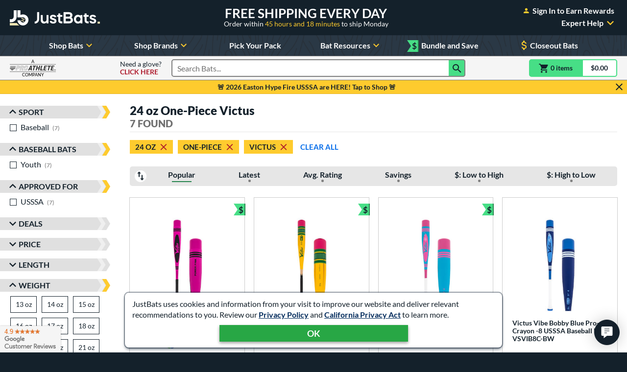

--- FILE ---
content_type: text/html; charset=utf-8
request_url: https://www.justbats.com/products/bat%20construction~one-piece/vendor~victus/weight~24%20oz/
body_size: 52052
content:

<!doctype html>
<html lang="en" class="gtm-dow-saturday" data-doy="24" data-tod="21.68994223025">
    <head>
        <meta charset="utf-8" />
        <link rel="dns-prefetch" href="https://dac8r2vkxfv8c.cloudfront.net/">
        <meta http-equiv="X-UA-Compatible" content="IE=edge" /><script type="text/javascript">window.NREUM||(NREUM={});NREUM.info = {"beacon":"bam.nr-data.net","errorBeacon":"bam.nr-data.net","licenseKey":"8af6874be0","applicationID":"157309417","transactionName":"Y1xQYkpVX0MCUEJcC1oWf2B7G2JVAkFVXSdbV0ZEV1hdVREcf1sAUUE=","queueTime":0,"applicationTime":63,"agent":"","atts":""}</script><script type="text/javascript">(window.NREUM||(NREUM={})).init={privacy:{cookies_enabled:false},ajax:{deny_list:[]},feature_flags:["soft_nav"]};(window.NREUM||(NREUM={})).loader_config={xpid:"VgIFVV9SGwIFU1JSDgUGUQ==",licenseKey:"8af6874be0",applicationID:"157309417",browserID:"157421394"};;/*! For license information please see nr-loader-full-1.308.0.min.js.LICENSE.txt */
(()=>{var e,t,r={384:(e,t,r)=>{"use strict";r.d(t,{NT:()=>a,US:()=>u,Zm:()=>o,bQ:()=>d,dV:()=>c,pV:()=>l});var n=r(6154),i=r(1863),s=r(1910);const a={beacon:"bam.nr-data.net",errorBeacon:"bam.nr-data.net"};function o(){return n.gm.NREUM||(n.gm.NREUM={}),void 0===n.gm.newrelic&&(n.gm.newrelic=n.gm.NREUM),n.gm.NREUM}function c(){let e=o();return e.o||(e.o={ST:n.gm.setTimeout,SI:n.gm.setImmediate||n.gm.setInterval,CT:n.gm.clearTimeout,XHR:n.gm.XMLHttpRequest,REQ:n.gm.Request,EV:n.gm.Event,PR:n.gm.Promise,MO:n.gm.MutationObserver,FETCH:n.gm.fetch,WS:n.gm.WebSocket},(0,s.i)(...Object.values(e.o))),e}function d(e,t){let r=o();r.initializedAgents??={},t.initializedAt={ms:(0,i.t)(),date:new Date},r.initializedAgents[e]=t}function u(e,t){o()[e]=t}function l(){return function(){let e=o();const t=e.info||{};e.info={beacon:a.beacon,errorBeacon:a.errorBeacon,...t}}(),function(){let e=o();const t=e.init||{};e.init={...t}}(),c(),function(){let e=o();const t=e.loader_config||{};e.loader_config={...t}}(),o()}},782:(e,t,r)=>{"use strict";r.d(t,{T:()=>n});const n=r(860).K7.pageViewTiming},860:(e,t,r)=>{"use strict";r.d(t,{$J:()=>u,K7:()=>c,P3:()=>d,XX:()=>i,Yy:()=>o,df:()=>s,qY:()=>n,v4:()=>a});const n="events",i="jserrors",s="browser/blobs",a="rum",o="browser/logs",c={ajax:"ajax",genericEvents:"generic_events",jserrors:i,logging:"logging",metrics:"metrics",pageAction:"page_action",pageViewEvent:"page_view_event",pageViewTiming:"page_view_timing",sessionReplay:"session_replay",sessionTrace:"session_trace",softNav:"soft_navigations",spa:"spa"},d={[c.pageViewEvent]:1,[c.pageViewTiming]:2,[c.metrics]:3,[c.jserrors]:4,[c.spa]:5,[c.ajax]:6,[c.sessionTrace]:7,[c.softNav]:8,[c.sessionReplay]:9,[c.logging]:10,[c.genericEvents]:11},u={[c.pageViewEvent]:a,[c.pageViewTiming]:n,[c.ajax]:n,[c.spa]:n,[c.softNav]:n,[c.metrics]:i,[c.jserrors]:i,[c.sessionTrace]:s,[c.sessionReplay]:s,[c.logging]:o,[c.genericEvents]:"ins"}},944:(e,t,r)=>{"use strict";r.d(t,{R:()=>i});var n=r(3241);function i(e,t){"function"==typeof console.debug&&(console.debug("New Relic Warning: https://github.com/newrelic/newrelic-browser-agent/blob/main/docs/warning-codes.md#".concat(e),t),(0,n.W)({agentIdentifier:null,drained:null,type:"data",name:"warn",feature:"warn",data:{code:e,secondary:t}}))}},993:(e,t,r)=>{"use strict";r.d(t,{A$:()=>s,ET:()=>a,TZ:()=>o,p_:()=>i});var n=r(860);const i={ERROR:"ERROR",WARN:"WARN",INFO:"INFO",DEBUG:"DEBUG",TRACE:"TRACE"},s={OFF:0,ERROR:1,WARN:2,INFO:3,DEBUG:4,TRACE:5},a="log",o=n.K7.logging},1541:(e,t,r)=>{"use strict";r.d(t,{U:()=>i,f:()=>n});const n={MFE:"MFE",BA:"BA"};function i(e,t){if(2!==t?.harvestEndpointVersion)return{};const r=t.agentRef.runtime.appMetadata.agents[0].entityGuid;return e?{"source.id":e.id,"source.name":e.name,"source.type":e.type,"parent.id":e.parent?.id||r,"parent.type":e.parent?.type||n.BA}:{"entity.guid":r,appId:t.agentRef.info.applicationID}}},1687:(e,t,r)=>{"use strict";r.d(t,{Ak:()=>d,Ze:()=>h,x3:()=>u});var n=r(3241),i=r(7836),s=r(3606),a=r(860),o=r(2646);const c={};function d(e,t){const r={staged:!1,priority:a.P3[t]||0};l(e),c[e].get(t)||c[e].set(t,r)}function u(e,t){e&&c[e]&&(c[e].get(t)&&c[e].delete(t),p(e,t,!1),c[e].size&&f(e))}function l(e){if(!e)throw new Error("agentIdentifier required");c[e]||(c[e]=new Map)}function h(e="",t="feature",r=!1){if(l(e),!e||!c[e].get(t)||r)return p(e,t);c[e].get(t).staged=!0,f(e)}function f(e){const t=Array.from(c[e]);t.every(([e,t])=>t.staged)&&(t.sort((e,t)=>e[1].priority-t[1].priority),t.forEach(([t])=>{c[e].delete(t),p(e,t)}))}function p(e,t,r=!0){const a=e?i.ee.get(e):i.ee,c=s.i.handlers;if(!a.aborted&&a.backlog&&c){if((0,n.W)({agentIdentifier:e,type:"lifecycle",name:"drain",feature:t}),r){const e=a.backlog[t],r=c[t];if(r){for(let t=0;e&&t<e.length;++t)g(e[t],r);Object.entries(r).forEach(([e,t])=>{Object.values(t||{}).forEach(t=>{t[0]?.on&&t[0]?.context()instanceof o.y&&t[0].on(e,t[1])})})}}a.isolatedBacklog||delete c[t],a.backlog[t]=null,a.emit("drain-"+t,[])}}function g(e,t){var r=e[1];Object.values(t[r]||{}).forEach(t=>{var r=e[0];if(t[0]===r){var n=t[1],i=e[3],s=e[2];n.apply(i,s)}})}},1738:(e,t,r)=>{"use strict";r.d(t,{U:()=>f,Y:()=>h});var n=r(3241),i=r(9908),s=r(1863),a=r(944),o=r(5701),c=r(3969),d=r(8362),u=r(860),l=r(4261);function h(e,t,r,s){const h=s||r;!h||h[e]&&h[e]!==d.d.prototype[e]||(h[e]=function(){(0,i.p)(c.xV,["API/"+e+"/called"],void 0,u.K7.metrics,r.ee),(0,n.W)({agentIdentifier:r.agentIdentifier,drained:!!o.B?.[r.agentIdentifier],type:"data",name:"api",feature:l.Pl+e,data:{}});try{return t.apply(this,arguments)}catch(e){(0,a.R)(23,e)}})}function f(e,t,r,n,a){const o=e.info;null===r?delete o.jsAttributes[t]:o.jsAttributes[t]=r,(a||null===r)&&(0,i.p)(l.Pl+n,[(0,s.t)(),t,r],void 0,"session",e.ee)}},1741:(e,t,r)=>{"use strict";r.d(t,{W:()=>s});var n=r(944),i=r(4261);class s{#e(e,...t){if(this[e]!==s.prototype[e])return this[e](...t);(0,n.R)(35,e)}addPageAction(e,t){return this.#e(i.hG,e,t)}register(e){return this.#e(i.eY,e)}recordCustomEvent(e,t){return this.#e(i.fF,e,t)}setPageViewName(e,t){return this.#e(i.Fw,e,t)}setCustomAttribute(e,t,r){return this.#e(i.cD,e,t,r)}noticeError(e,t){return this.#e(i.o5,e,t)}setUserId(e,t=!1){return this.#e(i.Dl,e,t)}setApplicationVersion(e){return this.#e(i.nb,e)}setErrorHandler(e){return this.#e(i.bt,e)}addRelease(e,t){return this.#e(i.k6,e,t)}log(e,t){return this.#e(i.$9,e,t)}start(){return this.#e(i.d3)}finished(e){return this.#e(i.BL,e)}recordReplay(){return this.#e(i.CH)}pauseReplay(){return this.#e(i.Tb)}addToTrace(e){return this.#e(i.U2,e)}setCurrentRouteName(e){return this.#e(i.PA,e)}interaction(e){return this.#e(i.dT,e)}wrapLogger(e,t,r){return this.#e(i.Wb,e,t,r)}measure(e,t){return this.#e(i.V1,e,t)}consent(e){return this.#e(i.Pv,e)}}},1863:(e,t,r)=>{"use strict";function n(){return Math.floor(performance.now())}r.d(t,{t:()=>n})},1910:(e,t,r)=>{"use strict";r.d(t,{i:()=>s});var n=r(944);const i=new Map;function s(...e){return e.every(e=>{if(i.has(e))return i.get(e);const t="function"==typeof e?e.toString():"",r=t.includes("[native code]"),s=t.includes("nrWrapper");return r||s||(0,n.R)(64,e?.name||t),i.set(e,r),r})}},2555:(e,t,r)=>{"use strict";r.d(t,{D:()=>o,f:()=>a});var n=r(384),i=r(8122);const s={beacon:n.NT.beacon,errorBeacon:n.NT.errorBeacon,licenseKey:void 0,applicationID:void 0,sa:void 0,queueTime:void 0,applicationTime:void 0,ttGuid:void 0,user:void 0,account:void 0,product:void 0,extra:void 0,jsAttributes:{},userAttributes:void 0,atts:void 0,transactionName:void 0,tNamePlain:void 0};function a(e){try{return!!e.licenseKey&&!!e.errorBeacon&&!!e.applicationID}catch(e){return!1}}const o=e=>(0,i.a)(e,s)},2614:(e,t,r)=>{"use strict";r.d(t,{BB:()=>a,H3:()=>n,g:()=>d,iL:()=>c,tS:()=>o,uh:()=>i,wk:()=>s});const n="NRBA",i="SESSION",s=144e5,a=18e5,o={STARTED:"session-started",PAUSE:"session-pause",RESET:"session-reset",RESUME:"session-resume",UPDATE:"session-update"},c={SAME_TAB:"same-tab",CROSS_TAB:"cross-tab"},d={OFF:0,FULL:1,ERROR:2}},2646:(e,t,r)=>{"use strict";r.d(t,{y:()=>n});class n{constructor(e){this.contextId=e}}},2843:(e,t,r)=>{"use strict";r.d(t,{G:()=>s,u:()=>i});var n=r(3878);function i(e,t=!1,r,i){(0,n.DD)("visibilitychange",function(){if(t)return void("hidden"===document.visibilityState&&e());e(document.visibilityState)},r,i)}function s(e,t,r){(0,n.sp)("pagehide",e,t,r)}},3241:(e,t,r)=>{"use strict";r.d(t,{W:()=>s});var n=r(6154);const i="newrelic";function s(e={}){try{n.gm.dispatchEvent(new CustomEvent(i,{detail:e}))}catch(e){}}},3304:(e,t,r)=>{"use strict";r.d(t,{A:()=>s});var n=r(7836);const i=()=>{const e=new WeakSet;return(t,r)=>{if("object"==typeof r&&null!==r){if(e.has(r))return;e.add(r)}return r}};function s(e){try{return JSON.stringify(e,i())??""}catch(e){try{n.ee.emit("internal-error",[e])}catch(e){}return""}}},3333:(e,t,r)=>{"use strict";r.d(t,{$v:()=>u,TZ:()=>n,Xh:()=>c,Zp:()=>i,kd:()=>d,mq:()=>o,nf:()=>a,qN:()=>s});const n=r(860).K7.genericEvents,i=["auxclick","click","copy","keydown","paste","scrollend"],s=["focus","blur"],a=4,o=1e3,c=2e3,d=["PageAction","UserAction","BrowserPerformance"],u={RESOURCES:"experimental.resources",REGISTER:"register"}},3434:(e,t,r)=>{"use strict";r.d(t,{Jt:()=>s,YM:()=>d});var n=r(7836),i=r(5607);const s="nr@original:".concat(i.W),a=50;var o=Object.prototype.hasOwnProperty,c=!1;function d(e,t){return e||(e=n.ee),r.inPlace=function(e,t,n,i,s){n||(n="");const a="-"===n.charAt(0);for(let o=0;o<t.length;o++){const c=t[o],d=e[c];l(d)||(e[c]=r(d,a?c+n:n,i,c,s))}},r.flag=s,r;function r(t,r,n,c,d){return l(t)?t:(r||(r=""),nrWrapper[s]=t,function(e,t,r){if(Object.defineProperty&&Object.keys)try{return Object.keys(e).forEach(function(r){Object.defineProperty(t,r,{get:function(){return e[r]},set:function(t){return e[r]=t,t}})}),t}catch(e){u([e],r)}for(var n in e)o.call(e,n)&&(t[n]=e[n])}(t,nrWrapper,e),nrWrapper);function nrWrapper(){var s,o,l,h;let f;try{o=this,s=[...arguments],l="function"==typeof n?n(s,o):n||{}}catch(t){u([t,"",[s,o,c],l],e)}i(r+"start",[s,o,c],l,d);const p=performance.now();let g;try{return h=t.apply(o,s),g=performance.now(),h}catch(e){throw g=performance.now(),i(r+"err",[s,o,e],l,d),f=e,f}finally{const e=g-p,t={start:p,end:g,duration:e,isLongTask:e>=a,methodName:c,thrownError:f};t.isLongTask&&i("long-task",[t,o],l,d),i(r+"end",[s,o,h],l,d)}}}function i(r,n,i,s){if(!c||t){var a=c;c=!0;try{e.emit(r,n,i,t,s)}catch(t){u([t,r,n,i],e)}c=a}}}function u(e,t){t||(t=n.ee);try{t.emit("internal-error",e)}catch(e){}}function l(e){return!(e&&"function"==typeof e&&e.apply&&!e[s])}},3606:(e,t,r)=>{"use strict";r.d(t,{i:()=>s});var n=r(9908);s.on=a;var i=s.handlers={};function s(e,t,r,s){a(s||n.d,i,e,t,r)}function a(e,t,r,i,s){s||(s="feature"),e||(e=n.d);var a=t[s]=t[s]||{};(a[r]=a[r]||[]).push([e,i])}},3738:(e,t,r)=>{"use strict";r.d(t,{He:()=>i,Kp:()=>o,Lc:()=>d,Rz:()=>u,TZ:()=>n,bD:()=>s,d3:()=>a,jx:()=>l,sl:()=>h,uP:()=>c});const n=r(860).K7.sessionTrace,i="bstResource",s="resource",a="-start",o="-end",c="fn"+a,d="fn"+o,u="pushState",l=1e3,h=3e4},3785:(e,t,r)=>{"use strict";r.d(t,{R:()=>c,b:()=>d});var n=r(9908),i=r(1863),s=r(860),a=r(3969),o=r(993);function c(e,t,r={},c=o.p_.INFO,d=!0,u,l=(0,i.t)()){(0,n.p)(a.xV,["API/logging/".concat(c.toLowerCase(),"/called")],void 0,s.K7.metrics,e),(0,n.p)(o.ET,[l,t,r,c,d,u],void 0,s.K7.logging,e)}function d(e){return"string"==typeof e&&Object.values(o.p_).some(t=>t===e.toUpperCase().trim())}},3878:(e,t,r)=>{"use strict";function n(e,t){return{capture:e,passive:!1,signal:t}}function i(e,t,r=!1,i){window.addEventListener(e,t,n(r,i))}function s(e,t,r=!1,i){document.addEventListener(e,t,n(r,i))}r.d(t,{DD:()=>s,jT:()=>n,sp:()=>i})},3969:(e,t,r)=>{"use strict";r.d(t,{TZ:()=>n,XG:()=>o,rs:()=>i,xV:()=>a,z_:()=>s});const n=r(860).K7.metrics,i="sm",s="cm",a="storeSupportabilityMetrics",o="storeEventMetrics"},4234:(e,t,r)=>{"use strict";r.d(t,{W:()=>s});var n=r(7836),i=r(1687);class s{constructor(e,t){this.agentIdentifier=e,this.ee=n.ee.get(e),this.featureName=t,this.blocked=!1}deregisterDrain(){(0,i.x3)(this.agentIdentifier,this.featureName)}}},4261:(e,t,r)=>{"use strict";r.d(t,{$9:()=>d,BL:()=>o,CH:()=>f,Dl:()=>w,Fw:()=>y,PA:()=>m,Pl:()=>n,Pv:()=>T,Tb:()=>l,U2:()=>s,V1:()=>E,Wb:()=>x,bt:()=>b,cD:()=>v,d3:()=>R,dT:()=>c,eY:()=>p,fF:()=>h,hG:()=>i,k6:()=>a,nb:()=>g,o5:()=>u});const n="api-",i="addPageAction",s="addToTrace",a="addRelease",o="finished",c="interaction",d="log",u="noticeError",l="pauseReplay",h="recordCustomEvent",f="recordReplay",p="register",g="setApplicationVersion",m="setCurrentRouteName",v="setCustomAttribute",b="setErrorHandler",y="setPageViewName",w="setUserId",R="start",x="wrapLogger",E="measure",T="consent"},5205:(e,t,r)=>{"use strict";r.d(t,{j:()=>S});var n=r(384),i=r(1741);var s=r(2555),a=r(3333);const o=e=>{if(!e||"string"!=typeof e)return!1;try{document.createDocumentFragment().querySelector(e)}catch{return!1}return!0};var c=r(2614),d=r(944),u=r(8122);const l="[data-nr-mask]",h=e=>(0,u.a)(e,(()=>{const e={feature_flags:[],experimental:{allow_registered_children:!1,resources:!1},mask_selector:"*",block_selector:"[data-nr-block]",mask_input_options:{color:!1,date:!1,"datetime-local":!1,email:!1,month:!1,number:!1,range:!1,search:!1,tel:!1,text:!1,time:!1,url:!1,week:!1,textarea:!1,select:!1,password:!0}};return{ajax:{deny_list:void 0,block_internal:!0,enabled:!0,autoStart:!0},api:{get allow_registered_children(){return e.feature_flags.includes(a.$v.REGISTER)||e.experimental.allow_registered_children},set allow_registered_children(t){e.experimental.allow_registered_children=t},duplicate_registered_data:!1},browser_consent_mode:{enabled:!1},distributed_tracing:{enabled:void 0,exclude_newrelic_header:void 0,cors_use_newrelic_header:void 0,cors_use_tracecontext_headers:void 0,allowed_origins:void 0},get feature_flags(){return e.feature_flags},set feature_flags(t){e.feature_flags=t},generic_events:{enabled:!0,autoStart:!0},harvest:{interval:30},jserrors:{enabled:!0,autoStart:!0},logging:{enabled:!0,autoStart:!0},metrics:{enabled:!0,autoStart:!0},obfuscate:void 0,page_action:{enabled:!0},page_view_event:{enabled:!0,autoStart:!0},page_view_timing:{enabled:!0,autoStart:!0},performance:{capture_marks:!1,capture_measures:!1,capture_detail:!0,resources:{get enabled(){return e.feature_flags.includes(a.$v.RESOURCES)||e.experimental.resources},set enabled(t){e.experimental.resources=t},asset_types:[],first_party_domains:[],ignore_newrelic:!0}},privacy:{cookies_enabled:!0},proxy:{assets:void 0,beacon:void 0},session:{expiresMs:c.wk,inactiveMs:c.BB},session_replay:{autoStart:!0,enabled:!1,preload:!1,sampling_rate:10,error_sampling_rate:100,collect_fonts:!1,inline_images:!1,fix_stylesheets:!0,mask_all_inputs:!0,get mask_text_selector(){return e.mask_selector},set mask_text_selector(t){o(t)?e.mask_selector="".concat(t,",").concat(l):""===t||null===t?e.mask_selector=l:(0,d.R)(5,t)},get block_class(){return"nr-block"},get ignore_class(){return"nr-ignore"},get mask_text_class(){return"nr-mask"},get block_selector(){return e.block_selector},set block_selector(t){o(t)?e.block_selector+=",".concat(t):""!==t&&(0,d.R)(6,t)},get mask_input_options(){return e.mask_input_options},set mask_input_options(t){t&&"object"==typeof t?e.mask_input_options={...t,password:!0}:(0,d.R)(7,t)}},session_trace:{enabled:!0,autoStart:!0},soft_navigations:{enabled:!0,autoStart:!0},spa:{enabled:!0,autoStart:!0},ssl:void 0,user_actions:{enabled:!0,elementAttributes:["id","className","tagName","type"]}}})());var f=r(6154),p=r(9324);let g=0;const m={buildEnv:p.F3,distMethod:p.Xs,version:p.xv,originTime:f.WN},v={consented:!1},b={appMetadata:{},get consented(){return this.session?.state?.consent||v.consented},set consented(e){v.consented=e},customTransaction:void 0,denyList:void 0,disabled:!1,harvester:void 0,isolatedBacklog:!1,isRecording:!1,loaderType:void 0,maxBytes:3e4,obfuscator:void 0,onerror:void 0,ptid:void 0,releaseIds:{},session:void 0,timeKeeper:void 0,registeredEntities:[],jsAttributesMetadata:{bytes:0},get harvestCount(){return++g}},y=e=>{const t=(0,u.a)(e,b),r=Object.keys(m).reduce((e,t)=>(e[t]={value:m[t],writable:!1,configurable:!0,enumerable:!0},e),{});return Object.defineProperties(t,r)};var w=r(5701);const R=e=>{const t=e.startsWith("http");e+="/",r.p=t?e:"https://"+e};var x=r(7836),E=r(3241);const T={accountID:void 0,trustKey:void 0,agentID:void 0,licenseKey:void 0,applicationID:void 0,xpid:void 0},A=e=>(0,u.a)(e,T),_=new Set;function S(e,t={},r,a){let{init:o,info:c,loader_config:d,runtime:u={},exposed:l=!0}=t;if(!c){const e=(0,n.pV)();o=e.init,c=e.info,d=e.loader_config}e.init=h(o||{}),e.loader_config=A(d||{}),c.jsAttributes??={},f.bv&&(c.jsAttributes.isWorker=!0),e.info=(0,s.D)(c);const p=e.init,g=[c.beacon,c.errorBeacon];_.has(e.agentIdentifier)||(p.proxy.assets&&(R(p.proxy.assets),g.push(p.proxy.assets)),p.proxy.beacon&&g.push(p.proxy.beacon),e.beacons=[...g],function(e){const t=(0,n.pV)();Object.getOwnPropertyNames(i.W.prototype).forEach(r=>{const n=i.W.prototype[r];if("function"!=typeof n||"constructor"===n)return;let s=t[r];e[r]&&!1!==e.exposed&&"micro-agent"!==e.runtime?.loaderType&&(t[r]=(...t)=>{const n=e[r](...t);return s?s(...t):n})})}(e),(0,n.US)("activatedFeatures",w.B)),u.denyList=[...p.ajax.deny_list||[],...p.ajax.block_internal?g:[]],u.ptid=e.agentIdentifier,u.loaderType=r,e.runtime=y(u),_.has(e.agentIdentifier)||(e.ee=x.ee.get(e.agentIdentifier),e.exposed=l,(0,E.W)({agentIdentifier:e.agentIdentifier,drained:!!w.B?.[e.agentIdentifier],type:"lifecycle",name:"initialize",feature:void 0,data:e.config})),_.add(e.agentIdentifier)}},5270:(e,t,r)=>{"use strict";r.d(t,{Aw:()=>a,SR:()=>s,rF:()=>o});var n=r(384),i=r(7767);function s(e){return!!(0,n.dV)().o.MO&&(0,i.V)(e)&&!0===e?.session_trace.enabled}function a(e){return!0===e?.session_replay.preload&&s(e)}function o(e,t){try{if("string"==typeof t?.type){if("password"===t.type.toLowerCase())return"*".repeat(e?.length||0);if(void 0!==t?.dataset?.nrUnmask||t?.classList?.contains("nr-unmask"))return e}}catch(e){}return"string"==typeof e?e.replace(/[\S]/g,"*"):"*".repeat(e?.length||0)}},5289:(e,t,r)=>{"use strict";r.d(t,{GG:()=>a,Qr:()=>c,sB:()=>o});var n=r(3878),i=r(6389);function s(){return"undefined"==typeof document||"complete"===document.readyState}function a(e,t){if(s())return e();const r=(0,i.J)(e),a=setInterval(()=>{s()&&(clearInterval(a),r())},500);(0,n.sp)("load",r,t)}function o(e){if(s())return e();(0,n.DD)("DOMContentLoaded",e)}function c(e){if(s())return e();(0,n.sp)("popstate",e)}},5607:(e,t,r)=>{"use strict";r.d(t,{W:()=>n});const n=(0,r(9566).bz)()},5701:(e,t,r)=>{"use strict";r.d(t,{B:()=>s,t:()=>a});var n=r(3241);const i=new Set,s={};function a(e,t){const r=t.agentIdentifier;s[r]??={},e&&"object"==typeof e&&(i.has(r)||(t.ee.emit("rumresp",[e]),s[r]=e,i.add(r),(0,n.W)({agentIdentifier:r,loaded:!0,drained:!0,type:"lifecycle",name:"load",feature:void 0,data:e})))}},6154:(e,t,r)=>{"use strict";r.d(t,{OF:()=>d,RI:()=>i,WN:()=>h,bv:()=>s,eN:()=>f,gm:()=>a,lR:()=>l,m:()=>c,mw:()=>o,sb:()=>u});var n=r(1863);const i="undefined"!=typeof window&&!!window.document,s="undefined"!=typeof WorkerGlobalScope&&("undefined"!=typeof self&&self instanceof WorkerGlobalScope&&self.navigator instanceof WorkerNavigator||"undefined"!=typeof globalThis&&globalThis instanceof WorkerGlobalScope&&globalThis.navigator instanceof WorkerNavigator),a=i?window:"undefined"!=typeof WorkerGlobalScope&&("undefined"!=typeof self&&self instanceof WorkerGlobalScope&&self||"undefined"!=typeof globalThis&&globalThis instanceof WorkerGlobalScope&&globalThis),o=Boolean("hidden"===a?.document?.visibilityState),c=""+a?.location,d=/iPad|iPhone|iPod/.test(a.navigator?.userAgent),u=d&&"undefined"==typeof SharedWorker,l=(()=>{const e=a.navigator?.userAgent?.match(/Firefox[/\s](\d+\.\d+)/);return Array.isArray(e)&&e.length>=2?+e[1]:0})(),h=Date.now()-(0,n.t)(),f=()=>"undefined"!=typeof PerformanceNavigationTiming&&a?.performance?.getEntriesByType("navigation")?.[0]?.responseStart},6344:(e,t,r)=>{"use strict";r.d(t,{BB:()=>u,Qb:()=>l,TZ:()=>i,Ug:()=>a,Vh:()=>s,_s:()=>o,bc:()=>d,yP:()=>c});var n=r(2614);const i=r(860).K7.sessionReplay,s="errorDuringReplay",a=.12,o={DomContentLoaded:0,Load:1,FullSnapshot:2,IncrementalSnapshot:3,Meta:4,Custom:5},c={[n.g.ERROR]:15e3,[n.g.FULL]:3e5,[n.g.OFF]:0},d={RESET:{message:"Session was reset",sm:"Reset"},IMPORT:{message:"Recorder failed to import",sm:"Import"},TOO_MANY:{message:"429: Too Many Requests",sm:"Too-Many"},TOO_BIG:{message:"Payload was too large",sm:"Too-Big"},CROSS_TAB:{message:"Session Entity was set to OFF on another tab",sm:"Cross-Tab"},ENTITLEMENTS:{message:"Session Replay is not allowed and will not be started",sm:"Entitlement"}},u=5e3,l={API:"api",RESUME:"resume",SWITCH_TO_FULL:"switchToFull",INITIALIZE:"initialize",PRELOAD:"preload"}},6389:(e,t,r)=>{"use strict";function n(e,t=500,r={}){const n=r?.leading||!1;let i;return(...r)=>{n&&void 0===i&&(e.apply(this,r),i=setTimeout(()=>{i=clearTimeout(i)},t)),n||(clearTimeout(i),i=setTimeout(()=>{e.apply(this,r)},t))}}function i(e){let t=!1;return(...r)=>{t||(t=!0,e.apply(this,r))}}r.d(t,{J:()=>i,s:()=>n})},6630:(e,t,r)=>{"use strict";r.d(t,{T:()=>n});const n=r(860).K7.pageViewEvent},6774:(e,t,r)=>{"use strict";r.d(t,{T:()=>n});const n=r(860).K7.jserrors},7295:(e,t,r)=>{"use strict";r.d(t,{Xv:()=>a,gX:()=>i,iW:()=>s});var n=[];function i(e){if(!e||s(e))return!1;if(0===n.length)return!0;if("*"===n[0].hostname)return!1;for(var t=0;t<n.length;t++){var r=n[t];if(r.hostname.test(e.hostname)&&r.pathname.test(e.pathname))return!1}return!0}function s(e){return void 0===e.hostname}function a(e){if(n=[],e&&e.length)for(var t=0;t<e.length;t++){let r=e[t];if(!r)continue;if("*"===r)return void(n=[{hostname:"*"}]);0===r.indexOf("http://")?r=r.substring(7):0===r.indexOf("https://")&&(r=r.substring(8));const i=r.indexOf("/");let s,a;i>0?(s=r.substring(0,i),a=r.substring(i)):(s=r,a="*");let[c]=s.split(":");n.push({hostname:o(c),pathname:o(a,!0)})}}function o(e,t=!1){const r=e.replace(/[.+?^${}()|[\]\\]/g,e=>"\\"+e).replace(/\*/g,".*?");return new RegExp((t?"^":"")+r+"$")}},7485:(e,t,r)=>{"use strict";r.d(t,{D:()=>i});var n=r(6154);function i(e){if(0===(e||"").indexOf("data:"))return{protocol:"data"};try{const t=new URL(e,location.href),r={port:t.port,hostname:t.hostname,pathname:t.pathname,search:t.search,protocol:t.protocol.slice(0,t.protocol.indexOf(":")),sameOrigin:t.protocol===n.gm?.location?.protocol&&t.host===n.gm?.location?.host};return r.port&&""!==r.port||("http:"===t.protocol&&(r.port="80"),"https:"===t.protocol&&(r.port="443")),r.pathname&&""!==r.pathname?r.pathname.startsWith("/")||(r.pathname="/".concat(r.pathname)):r.pathname="/",r}catch(e){return{}}}},7699:(e,t,r)=>{"use strict";r.d(t,{It:()=>s,KC:()=>o,No:()=>i,qh:()=>a});var n=r(860);const i=16e3,s=1e6,a="SESSION_ERROR",o={[n.K7.logging]:!0,[n.K7.genericEvents]:!1,[n.K7.jserrors]:!1,[n.K7.ajax]:!1}},7767:(e,t,r)=>{"use strict";r.d(t,{V:()=>i});var n=r(6154);const i=e=>n.RI&&!0===e?.privacy.cookies_enabled},7836:(e,t,r)=>{"use strict";r.d(t,{P:()=>o,ee:()=>c});var n=r(384),i=r(8990),s=r(2646),a=r(5607);const o="nr@context:".concat(a.W),c=function e(t,r){var n={},a={},u={},l=!1;try{l=16===r.length&&d.initializedAgents?.[r]?.runtime.isolatedBacklog}catch(e){}var h={on:p,addEventListener:p,removeEventListener:function(e,t){var r=n[e];if(!r)return;for(var i=0;i<r.length;i++)r[i]===t&&r.splice(i,1)},emit:function(e,r,n,i,s){!1!==s&&(s=!0);if(c.aborted&&!i)return;t&&s&&t.emit(e,r,n);var o=f(n);g(e).forEach(e=>{e.apply(o,r)});var d=v()[a[e]];d&&d.push([h,e,r,o]);return o},get:m,listeners:g,context:f,buffer:function(e,t){const r=v();if(t=t||"feature",h.aborted)return;Object.entries(e||{}).forEach(([e,n])=>{a[n]=t,t in r||(r[t]=[])})},abort:function(){h._aborted=!0,Object.keys(h.backlog).forEach(e=>{delete h.backlog[e]})},isBuffering:function(e){return!!v()[a[e]]},debugId:r,backlog:l?{}:t&&"object"==typeof t.backlog?t.backlog:{},isolatedBacklog:l};return Object.defineProperty(h,"aborted",{get:()=>{let e=h._aborted||!1;return e||(t&&(e=t.aborted),e)}}),h;function f(e){return e&&e instanceof s.y?e:e?(0,i.I)(e,o,()=>new s.y(o)):new s.y(o)}function p(e,t){n[e]=g(e).concat(t)}function g(e){return n[e]||[]}function m(t){return u[t]=u[t]||e(h,t)}function v(){return h.backlog}}(void 0,"globalEE"),d=(0,n.Zm)();d.ee||(d.ee=c)},8122:(e,t,r)=>{"use strict";r.d(t,{a:()=>i});var n=r(944);function i(e,t){try{if(!e||"object"!=typeof e)return(0,n.R)(3);if(!t||"object"!=typeof t)return(0,n.R)(4);const r=Object.create(Object.getPrototypeOf(t),Object.getOwnPropertyDescriptors(t)),s=0===Object.keys(r).length?e:r;for(let a in s)if(void 0!==e[a])try{if(null===e[a]){r[a]=null;continue}Array.isArray(e[a])&&Array.isArray(t[a])?r[a]=Array.from(new Set([...e[a],...t[a]])):"object"==typeof e[a]&&"object"==typeof t[a]?r[a]=i(e[a],t[a]):r[a]=e[a]}catch(e){r[a]||(0,n.R)(1,e)}return r}catch(e){(0,n.R)(2,e)}}},8139:(e,t,r)=>{"use strict";r.d(t,{u:()=>h});var n=r(7836),i=r(3434),s=r(8990),a=r(6154);const o={},c=a.gm.XMLHttpRequest,d="addEventListener",u="removeEventListener",l="nr@wrapped:".concat(n.P);function h(e){var t=function(e){return(e||n.ee).get("events")}(e);if(o[t.debugId]++)return t;o[t.debugId]=1;var r=(0,i.YM)(t,!0);function h(e){r.inPlace(e,[d,u],"-",p)}function p(e,t){return e[1]}return"getPrototypeOf"in Object&&(a.RI&&f(document,h),c&&f(c.prototype,h),f(a.gm,h)),t.on(d+"-start",function(e,t){var n=e[1];if(null!==n&&("function"==typeof n||"object"==typeof n)&&"newrelic"!==e[0]){var i=(0,s.I)(n,l,function(){var e={object:function(){if("function"!=typeof n.handleEvent)return;return n.handleEvent.apply(n,arguments)},function:n}[typeof n];return e?r(e,"fn-",null,e.name||"anonymous"):n});this.wrapped=e[1]=i}}),t.on(u+"-start",function(e){e[1]=this.wrapped||e[1]}),t}function f(e,t,...r){let n=e;for(;"object"==typeof n&&!Object.prototype.hasOwnProperty.call(n,d);)n=Object.getPrototypeOf(n);n&&t(n,...r)}},8362:(e,t,r)=>{"use strict";r.d(t,{d:()=>s});var n=r(9566),i=r(1741);class s extends i.W{agentIdentifier=(0,n.LA)(16)}},8374:(e,t,r)=>{r.nc=(()=>{try{return document?.currentScript?.nonce}catch(e){}return""})()},8990:(e,t,r)=>{"use strict";r.d(t,{I:()=>i});var n=Object.prototype.hasOwnProperty;function i(e,t,r){if(n.call(e,t))return e[t];var i=r();if(Object.defineProperty&&Object.keys)try{return Object.defineProperty(e,t,{value:i,writable:!0,enumerable:!1}),i}catch(e){}return e[t]=i,i}},9119:(e,t,r)=>{"use strict";r.d(t,{L:()=>s});var n=/([^?#]*)[^#]*(#[^?]*|$).*/,i=/([^?#]*)().*/;function s(e,t){return e?e.replace(t?n:i,"$1$2"):e}},9300:(e,t,r)=>{"use strict";r.d(t,{T:()=>n});const n=r(860).K7.ajax},9324:(e,t,r)=>{"use strict";r.d(t,{AJ:()=>a,F3:()=>i,Xs:()=>s,Yq:()=>o,xv:()=>n});const n="1.308.0",i="PROD",s="CDN",a="@newrelic/rrweb",o="1.0.1"},9566:(e,t,r)=>{"use strict";r.d(t,{LA:()=>o,ZF:()=>c,bz:()=>a,el:()=>d});var n=r(6154);const i="xxxxxxxx-xxxx-4xxx-yxxx-xxxxxxxxxxxx";function s(e,t){return e?15&e[t]:16*Math.random()|0}function a(){const e=n.gm?.crypto||n.gm?.msCrypto;let t,r=0;return e&&e.getRandomValues&&(t=e.getRandomValues(new Uint8Array(30))),i.split("").map(e=>"x"===e?s(t,r++).toString(16):"y"===e?(3&s()|8).toString(16):e).join("")}function o(e){const t=n.gm?.crypto||n.gm?.msCrypto;let r,i=0;t&&t.getRandomValues&&(r=t.getRandomValues(new Uint8Array(e)));const a=[];for(var o=0;o<e;o++)a.push(s(r,i++).toString(16));return a.join("")}function c(){return o(16)}function d(){return o(32)}},9908:(e,t,r)=>{"use strict";r.d(t,{d:()=>n,p:()=>i});var n=r(7836).ee.get("handle");function i(e,t,r,i,s){s?(s.buffer([e],i),s.emit(e,t,r)):(n.buffer([e],i),n.emit(e,t,r))}}},n={};function i(e){var t=n[e];if(void 0!==t)return t.exports;var s=n[e]={exports:{}};return r[e](s,s.exports,i),s.exports}i.m=r,i.d=(e,t)=>{for(var r in t)i.o(t,r)&&!i.o(e,r)&&Object.defineProperty(e,r,{enumerable:!0,get:t[r]})},i.f={},i.e=e=>Promise.all(Object.keys(i.f).reduce((t,r)=>(i.f[r](e,t),t),[])),i.u=e=>({95:"nr-full-compressor",222:"nr-full-recorder",891:"nr-full"}[e]+"-1.308.0.min.js"),i.o=(e,t)=>Object.prototype.hasOwnProperty.call(e,t),e={},t="NRBA-1.308.0.PROD:",i.l=(r,n,s,a)=>{if(e[r])e[r].push(n);else{var o,c;if(void 0!==s)for(var d=document.getElementsByTagName("script"),u=0;u<d.length;u++){var l=d[u];if(l.getAttribute("src")==r||l.getAttribute("data-webpack")==t+s){o=l;break}}if(!o){c=!0;var h={891:"sha512-fcveNDcpRQS9OweGhN4uJe88Qmg+EVyH6j/wngwL2Le0m7LYyz7q+JDx7KBxsdDF4TaPVsSmHg12T3pHwdLa7w==",222:"sha512-O8ZzdvgB4fRyt7k2Qrr4STpR+tCA2mcQEig6/dP3rRy9uEx1CTKQ6cQ7Src0361y7xS434ua+zIPo265ZpjlEg==",95:"sha512-jDWejat/6/UDex/9XjYoPPmpMPuEvBCSuCg/0tnihjbn5bh9mP3An0NzFV9T5Tc+3kKhaXaZA8UIKPAanD2+Gw=="};(o=document.createElement("script")).charset="utf-8",i.nc&&o.setAttribute("nonce",i.nc),o.setAttribute("data-webpack",t+s),o.src=r,0!==o.src.indexOf(window.location.origin+"/")&&(o.crossOrigin="anonymous"),h[a]&&(o.integrity=h[a])}e[r]=[n];var f=(t,n)=>{o.onerror=o.onload=null,clearTimeout(p);var i=e[r];if(delete e[r],o.parentNode&&o.parentNode.removeChild(o),i&&i.forEach(e=>e(n)),t)return t(n)},p=setTimeout(f.bind(null,void 0,{type:"timeout",target:o}),12e4);o.onerror=f.bind(null,o.onerror),o.onload=f.bind(null,o.onload),c&&document.head.appendChild(o)}},i.r=e=>{"undefined"!=typeof Symbol&&Symbol.toStringTag&&Object.defineProperty(e,Symbol.toStringTag,{value:"Module"}),Object.defineProperty(e,"__esModule",{value:!0})},i.p="https://js-agent.newrelic.com/",(()=>{var e={85:0,959:0};i.f.j=(t,r)=>{var n=i.o(e,t)?e[t]:void 0;if(0!==n)if(n)r.push(n[2]);else{var s=new Promise((r,i)=>n=e[t]=[r,i]);r.push(n[2]=s);var a=i.p+i.u(t),o=new Error;i.l(a,r=>{if(i.o(e,t)&&(0!==(n=e[t])&&(e[t]=void 0),n)){var s=r&&("load"===r.type?"missing":r.type),a=r&&r.target&&r.target.src;o.message="Loading chunk "+t+" failed: ("+s+": "+a+")",o.name="ChunkLoadError",o.type=s,o.request=a,n[1](o)}},"chunk-"+t,t)}};var t=(t,r)=>{var n,s,[a,o,c]=r,d=0;if(a.some(t=>0!==e[t])){for(n in o)i.o(o,n)&&(i.m[n]=o[n]);if(c)c(i)}for(t&&t(r);d<a.length;d++)s=a[d],i.o(e,s)&&e[s]&&e[s][0](),e[s]=0},r=self["webpackChunk:NRBA-1.308.0.PROD"]=self["webpackChunk:NRBA-1.308.0.PROD"]||[];r.forEach(t.bind(null,0)),r.push=t.bind(null,r.push.bind(r))})(),(()=>{"use strict";i(8374);var e=i(8362),t=i(860);const r=Object.values(t.K7);var n=i(5205);var s=i(9908),a=i(1863),o=i(4261),c=i(1738);var d=i(1687),u=i(4234),l=i(5289),h=i(6154),f=i(944),p=i(5270),g=i(7767),m=i(6389),v=i(7699);class b extends u.W{constructor(e,t){super(e.agentIdentifier,t),this.agentRef=e,this.abortHandler=void 0,this.featAggregate=void 0,this.loadedSuccessfully=void 0,this.onAggregateImported=new Promise(e=>{this.loadedSuccessfully=e}),this.deferred=Promise.resolve(),!1===e.init[this.featureName].autoStart?this.deferred=new Promise((t,r)=>{this.ee.on("manual-start-all",(0,m.J)(()=>{(0,d.Ak)(e.agentIdentifier,this.featureName),t()}))}):(0,d.Ak)(e.agentIdentifier,t)}importAggregator(e,t,r={}){if(this.featAggregate)return;const n=async()=>{let n;await this.deferred;try{if((0,g.V)(e.init)){const{setupAgentSession:t}=await i.e(891).then(i.bind(i,8766));n=t(e)}}catch(e){(0,f.R)(20,e),this.ee.emit("internal-error",[e]),(0,s.p)(v.qh,[e],void 0,this.featureName,this.ee)}try{if(!this.#t(this.featureName,n,e.init))return(0,d.Ze)(this.agentIdentifier,this.featureName),void this.loadedSuccessfully(!1);const{Aggregate:i}=await t();this.featAggregate=new i(e,r),e.runtime.harvester.initializedAggregates.push(this.featAggregate),this.loadedSuccessfully(!0)}catch(e){(0,f.R)(34,e),this.abortHandler?.(),(0,d.Ze)(this.agentIdentifier,this.featureName,!0),this.loadedSuccessfully(!1),this.ee&&this.ee.abort()}};h.RI?(0,l.GG)(()=>n(),!0):n()}#t(e,r,n){if(this.blocked)return!1;switch(e){case t.K7.sessionReplay:return(0,p.SR)(n)&&!!r;case t.K7.sessionTrace:return!!r;default:return!0}}}var y=i(6630),w=i(2614),R=i(3241);class x extends b{static featureName=y.T;constructor(e){var t;super(e,y.T),this.setupInspectionEvents(e.agentIdentifier),t=e,(0,c.Y)(o.Fw,function(e,r){"string"==typeof e&&("/"!==e.charAt(0)&&(e="/"+e),t.runtime.customTransaction=(r||"http://custom.transaction")+e,(0,s.p)(o.Pl+o.Fw,[(0,a.t)()],void 0,void 0,t.ee))},t),this.importAggregator(e,()=>i.e(891).then(i.bind(i,3718)))}setupInspectionEvents(e){const t=(t,r)=>{t&&(0,R.W)({agentIdentifier:e,timeStamp:t.timeStamp,loaded:"complete"===t.target.readyState,type:"window",name:r,data:t.target.location+""})};(0,l.sB)(e=>{t(e,"DOMContentLoaded")}),(0,l.GG)(e=>{t(e,"load")}),(0,l.Qr)(e=>{t(e,"navigate")}),this.ee.on(w.tS.UPDATE,(t,r)=>{(0,R.W)({agentIdentifier:e,type:"lifecycle",name:"session",data:r})})}}var E=i(384);class T extends e.d{constructor(e){var t;(super(),h.gm)?(this.features={},(0,E.bQ)(this.agentIdentifier,this),this.desiredFeatures=new Set(e.features||[]),this.desiredFeatures.add(x),(0,n.j)(this,e,e.loaderType||"agent"),t=this,(0,c.Y)(o.cD,function(e,r,n=!1){if("string"==typeof e){if(["string","number","boolean"].includes(typeof r)||null===r)return(0,c.U)(t,e,r,o.cD,n);(0,f.R)(40,typeof r)}else(0,f.R)(39,typeof e)},t),function(e){(0,c.Y)(o.Dl,function(t,r=!1){if("string"!=typeof t&&null!==t)return void(0,f.R)(41,typeof t);const n=e.info.jsAttributes["enduser.id"];r&&null!=n&&n!==t?(0,s.p)(o.Pl+"setUserIdAndResetSession",[t],void 0,"session",e.ee):(0,c.U)(e,"enduser.id",t,o.Dl,!0)},e)}(this),function(e){(0,c.Y)(o.nb,function(t){if("string"==typeof t||null===t)return(0,c.U)(e,"application.version",t,o.nb,!1);(0,f.R)(42,typeof t)},e)}(this),function(e){(0,c.Y)(o.d3,function(){e.ee.emit("manual-start-all")},e)}(this),function(e){(0,c.Y)(o.Pv,function(t=!0){if("boolean"==typeof t){if((0,s.p)(o.Pl+o.Pv,[t],void 0,"session",e.ee),e.runtime.consented=t,t){const t=e.features.page_view_event;t.onAggregateImported.then(e=>{const r=t.featAggregate;e&&!r.sentRum&&r.sendRum()})}}else(0,f.R)(65,typeof t)},e)}(this),this.run()):(0,f.R)(21)}get config(){return{info:this.info,init:this.init,loader_config:this.loader_config,runtime:this.runtime}}get api(){return this}run(){try{const e=function(e){const t={};return r.forEach(r=>{t[r]=!!e[r]?.enabled}),t}(this.init),n=[...this.desiredFeatures];n.sort((e,r)=>t.P3[e.featureName]-t.P3[r.featureName]),n.forEach(r=>{if(!e[r.featureName]&&r.featureName!==t.K7.pageViewEvent)return;if(r.featureName===t.K7.spa)return void(0,f.R)(67);const n=function(e){switch(e){case t.K7.ajax:return[t.K7.jserrors];case t.K7.sessionTrace:return[t.K7.ajax,t.K7.pageViewEvent];case t.K7.sessionReplay:return[t.K7.sessionTrace];case t.K7.pageViewTiming:return[t.K7.pageViewEvent];default:return[]}}(r.featureName).filter(e=>!(e in this.features));n.length>0&&(0,f.R)(36,{targetFeature:r.featureName,missingDependencies:n}),this.features[r.featureName]=new r(this)})}catch(e){(0,f.R)(22,e);for(const e in this.features)this.features[e].abortHandler?.();const t=(0,E.Zm)();delete t.initializedAgents[this.agentIdentifier]?.features,delete this.sharedAggregator;return t.ee.get(this.agentIdentifier).abort(),!1}}}var A=i(2843),_=i(782);class S extends b{static featureName=_.T;constructor(e){super(e,_.T),h.RI&&((0,A.u)(()=>(0,s.p)("docHidden",[(0,a.t)()],void 0,_.T,this.ee),!0),(0,A.G)(()=>(0,s.p)("winPagehide",[(0,a.t)()],void 0,_.T,this.ee)),this.importAggregator(e,()=>i.e(891).then(i.bind(i,9018))))}}var O=i(3969);class I extends b{static featureName=O.TZ;constructor(e){super(e,O.TZ),h.RI&&document.addEventListener("securitypolicyviolation",e=>{(0,s.p)(O.xV,["Generic/CSPViolation/Detected"],void 0,this.featureName,this.ee)}),this.importAggregator(e,()=>i.e(891).then(i.bind(i,6555)))}}var P=i(6774),k=i(3878),N=i(3304);class D{constructor(e,t,r,n,i){this.name="UncaughtError",this.message="string"==typeof e?e:(0,N.A)(e),this.sourceURL=t,this.line=r,this.column=n,this.__newrelic=i}}function j(e){return M(e)?e:new D(void 0!==e?.message?e.message:e,e?.filename||e?.sourceURL,e?.lineno||e?.line,e?.colno||e?.col,e?.__newrelic,e?.cause)}function C(e){const t="Unhandled Promise Rejection: ";if(!e?.reason)return;if(M(e.reason)){try{e.reason.message.startsWith(t)||(e.reason.message=t+e.reason.message)}catch(e){}return j(e.reason)}const r=j(e.reason);return(r.message||"").startsWith(t)||(r.message=t+r.message),r}function L(e){if(e.error instanceof SyntaxError&&!/:\d+$/.test(e.error.stack?.trim())){const t=new D(e.message,e.filename,e.lineno,e.colno,e.error.__newrelic,e.cause);return t.name=SyntaxError.name,t}return M(e.error)?e.error:j(e)}function M(e){return e instanceof Error&&!!e.stack}function B(e,r,n,i,o=(0,a.t)()){"string"==typeof e&&(e=new Error(e)),(0,s.p)("err",[e,o,!1,r,n.runtime.isRecording,void 0,i],void 0,t.K7.jserrors,n.ee),(0,s.p)("uaErr",[],void 0,t.K7.genericEvents,n.ee)}var H=i(1541),K=i(993),W=i(3785);function U(e,{customAttributes:t={},level:r=K.p_.INFO}={},n,i,s=(0,a.t)()){(0,W.R)(n.ee,e,t,r,!1,i,s)}function F(e,r,n,i,c=(0,a.t)()){(0,s.p)(o.Pl+o.hG,[c,e,r,i],void 0,t.K7.genericEvents,n.ee)}function V(e,r,n,i,c=(0,a.t)()){const{start:d,end:u,customAttributes:l}=r||{},h={customAttributes:l||{}};if("object"!=typeof h.customAttributes||"string"!=typeof e||0===e.length)return void(0,f.R)(57);const p=(e,t)=>null==e?t:"number"==typeof e?e:e instanceof PerformanceMark?e.startTime:Number.NaN;if(h.start=p(d,0),h.end=p(u,c),Number.isNaN(h.start)||Number.isNaN(h.end))(0,f.R)(57);else{if(h.duration=h.end-h.start,!(h.duration<0))return(0,s.p)(o.Pl+o.V1,[h,e,i],void 0,t.K7.genericEvents,n.ee),h;(0,f.R)(58)}}function z(e,r={},n,i,c=(0,a.t)()){(0,s.p)(o.Pl+o.fF,[c,e,r,i],void 0,t.K7.genericEvents,n.ee)}function G(e){(0,c.Y)(o.eY,function(t){return Y(e,t)},e)}function Y(e,r,n){(0,f.R)(54,"newrelic.register"),r||={},r.type=H.f.MFE,r.licenseKey||=e.info.licenseKey,r.blocked=!1,r.parent=n||{},Array.isArray(r.tags)||(r.tags=[]);const i={};r.tags.forEach(e=>{"name"!==e&&"id"!==e&&(i["source.".concat(e)]=!0)}),r.isolated??=!0;let o=()=>{};const c=e.runtime.registeredEntities;if(!r.isolated){const e=c.find(({metadata:{target:{id:e}}})=>e===r.id&&!r.isolated);if(e)return e}const d=e=>{r.blocked=!0,o=e};function u(e){return"string"==typeof e&&!!e.trim()&&e.trim().length<501||"number"==typeof e}e.init.api.allow_registered_children||d((0,m.J)(()=>(0,f.R)(55))),u(r.id)&&u(r.name)||d((0,m.J)(()=>(0,f.R)(48,r)));const l={addPageAction:(t,n={})=>g(F,[t,{...i,...n},e],r),deregister:()=>{d((0,m.J)(()=>(0,f.R)(68)))},log:(t,n={})=>g(U,[t,{...n,customAttributes:{...i,...n.customAttributes||{}}},e],r),measure:(t,n={})=>g(V,[t,{...n,customAttributes:{...i,...n.customAttributes||{}}},e],r),noticeError:(t,n={})=>g(B,[t,{...i,...n},e],r),register:(t={})=>g(Y,[e,t],l.metadata.target),recordCustomEvent:(t,n={})=>g(z,[t,{...i,...n},e],r),setApplicationVersion:e=>p("application.version",e),setCustomAttribute:(e,t)=>p(e,t),setUserId:e=>p("enduser.id",e),metadata:{customAttributes:i,target:r}},h=()=>(r.blocked&&o(),r.blocked);h()||c.push(l);const p=(e,t)=>{h()||(i[e]=t)},g=(r,n,i)=>{if(h())return;const o=(0,a.t)();(0,s.p)(O.xV,["API/register/".concat(r.name,"/called")],void 0,t.K7.metrics,e.ee);try{if(e.init.api.duplicate_registered_data&&"register"!==r.name){let e=n;if(n[1]instanceof Object){const t={"child.id":i.id,"child.type":i.type};e="customAttributes"in n[1]?[n[0],{...n[1],customAttributes:{...n[1].customAttributes,...t}},...n.slice(2)]:[n[0],{...n[1],...t},...n.slice(2)]}r(...e,void 0,o)}return r(...n,i,o)}catch(e){(0,f.R)(50,e)}};return l}class q extends b{static featureName=P.T;constructor(e){var t;super(e,P.T),t=e,(0,c.Y)(o.o5,(e,r)=>B(e,r,t),t),function(e){(0,c.Y)(o.bt,function(t){e.runtime.onerror=t},e)}(e),function(e){let t=0;(0,c.Y)(o.k6,function(e,r){++t>10||(this.runtime.releaseIds[e.slice(-200)]=(""+r).slice(-200))},e)}(e),G(e);try{this.removeOnAbort=new AbortController}catch(e){}this.ee.on("internal-error",(t,r)=>{this.abortHandler&&(0,s.p)("ierr",[j(t),(0,a.t)(),!0,{},e.runtime.isRecording,r],void 0,this.featureName,this.ee)}),h.gm.addEventListener("unhandledrejection",t=>{this.abortHandler&&(0,s.p)("err",[C(t),(0,a.t)(),!1,{unhandledPromiseRejection:1},e.runtime.isRecording],void 0,this.featureName,this.ee)},(0,k.jT)(!1,this.removeOnAbort?.signal)),h.gm.addEventListener("error",t=>{this.abortHandler&&(0,s.p)("err",[L(t),(0,a.t)(),!1,{},e.runtime.isRecording],void 0,this.featureName,this.ee)},(0,k.jT)(!1,this.removeOnAbort?.signal)),this.abortHandler=this.#r,this.importAggregator(e,()=>i.e(891).then(i.bind(i,2176)))}#r(){this.removeOnAbort?.abort(),this.abortHandler=void 0}}var Z=i(8990);let X=1;function J(e){const t=typeof e;return!e||"object"!==t&&"function"!==t?-1:e===h.gm?0:(0,Z.I)(e,"nr@id",function(){return X++})}function Q(e){if("string"==typeof e&&e.length)return e.length;if("object"==typeof e){if("undefined"!=typeof ArrayBuffer&&e instanceof ArrayBuffer&&e.byteLength)return e.byteLength;if("undefined"!=typeof Blob&&e instanceof Blob&&e.size)return e.size;if(!("undefined"!=typeof FormData&&e instanceof FormData))try{return(0,N.A)(e).length}catch(e){return}}}var ee=i(8139),te=i(7836),re=i(3434);const ne={},ie=["open","send"];function se(e){var t=e||te.ee;const r=function(e){return(e||te.ee).get("xhr")}(t);if(void 0===h.gm.XMLHttpRequest)return r;if(ne[r.debugId]++)return r;ne[r.debugId]=1,(0,ee.u)(t);var n=(0,re.YM)(r),i=h.gm.XMLHttpRequest,s=h.gm.MutationObserver,a=h.gm.Promise,o=h.gm.setInterval,c="readystatechange",d=["onload","onerror","onabort","onloadstart","onloadend","onprogress","ontimeout"],u=[],l=h.gm.XMLHttpRequest=function(e){const t=new i(e),s=r.context(t);try{r.emit("new-xhr",[t],s),t.addEventListener(c,(a=s,function(){var e=this;e.readyState>3&&!a.resolved&&(a.resolved=!0,r.emit("xhr-resolved",[],e)),n.inPlace(e,d,"fn-",y)}),(0,k.jT)(!1))}catch(e){(0,f.R)(15,e);try{r.emit("internal-error",[e])}catch(e){}}var a;return t};function p(e,t){n.inPlace(t,["onreadystatechange"],"fn-",y)}if(function(e,t){for(var r in e)t[r]=e[r]}(i,l),l.prototype=i.prototype,n.inPlace(l.prototype,ie,"-xhr-",y),r.on("send-xhr-start",function(e,t){p(e,t),function(e){u.push(e),s&&(g?g.then(b):o?o(b):(m=-m,v.data=m))}(t)}),r.on("open-xhr-start",p),s){var g=a&&a.resolve();if(!o&&!a){var m=1,v=document.createTextNode(m);new s(b).observe(v,{characterData:!0})}}else t.on("fn-end",function(e){e[0]&&e[0].type===c||b()});function b(){for(var e=0;e<u.length;e++)p(0,u[e]);u.length&&(u=[])}function y(e,t){return t}return r}var ae="fetch-",oe=ae+"body-",ce=["arrayBuffer","blob","json","text","formData"],de=h.gm.Request,ue=h.gm.Response,le="prototype";const he={};function fe(e){const t=function(e){return(e||te.ee).get("fetch")}(e);if(!(de&&ue&&h.gm.fetch))return t;if(he[t.debugId]++)return t;function r(e,r,n){var i=e[r];"function"==typeof i&&(e[r]=function(){var e,r=[...arguments],s={};t.emit(n+"before-start",[r],s),s[te.P]&&s[te.P].dt&&(e=s[te.P].dt);var a=i.apply(this,r);return t.emit(n+"start",[r,e],a),a.then(function(e){return t.emit(n+"end",[null,e],a),e},function(e){throw t.emit(n+"end",[e],a),e})})}return he[t.debugId]=1,ce.forEach(e=>{r(de[le],e,oe),r(ue[le],e,oe)}),r(h.gm,"fetch",ae),t.on(ae+"end",function(e,r){var n=this;if(r){var i=r.headers.get("content-length");null!==i&&(n.rxSize=i),t.emit(ae+"done",[null,r],n)}else t.emit(ae+"done",[e],n)}),t}var pe=i(7485),ge=i(9566);class me{constructor(e){this.agentRef=e}generateTracePayload(e){const t=this.agentRef.loader_config;if(!this.shouldGenerateTrace(e)||!t)return null;var r=(t.accountID||"").toString()||null,n=(t.agentID||"").toString()||null,i=(t.trustKey||"").toString()||null;if(!r||!n)return null;var s=(0,ge.ZF)(),a=(0,ge.el)(),o=Date.now(),c={spanId:s,traceId:a,timestamp:o};return(e.sameOrigin||this.isAllowedOrigin(e)&&this.useTraceContextHeadersForCors())&&(c.traceContextParentHeader=this.generateTraceContextParentHeader(s,a),c.traceContextStateHeader=this.generateTraceContextStateHeader(s,o,r,n,i)),(e.sameOrigin&&!this.excludeNewrelicHeader()||!e.sameOrigin&&this.isAllowedOrigin(e)&&this.useNewrelicHeaderForCors())&&(c.newrelicHeader=this.generateTraceHeader(s,a,o,r,n,i)),c}generateTraceContextParentHeader(e,t){return"00-"+t+"-"+e+"-01"}generateTraceContextStateHeader(e,t,r,n,i){return i+"@nr=0-1-"+r+"-"+n+"-"+e+"----"+t}generateTraceHeader(e,t,r,n,i,s){if(!("function"==typeof h.gm?.btoa))return null;var a={v:[0,1],d:{ty:"Browser",ac:n,ap:i,id:e,tr:t,ti:r}};return s&&n!==s&&(a.d.tk=s),btoa((0,N.A)(a))}shouldGenerateTrace(e){return this.agentRef.init?.distributed_tracing?.enabled&&this.isAllowedOrigin(e)}isAllowedOrigin(e){var t=!1;const r=this.agentRef.init?.distributed_tracing;if(e.sameOrigin)t=!0;else if(r?.allowed_origins instanceof Array)for(var n=0;n<r.allowed_origins.length;n++){var i=(0,pe.D)(r.allowed_origins[n]);if(e.hostname===i.hostname&&e.protocol===i.protocol&&e.port===i.port){t=!0;break}}return t}excludeNewrelicHeader(){var e=this.agentRef.init?.distributed_tracing;return!!e&&!!e.exclude_newrelic_header}useNewrelicHeaderForCors(){var e=this.agentRef.init?.distributed_tracing;return!!e&&!1!==e.cors_use_newrelic_header}useTraceContextHeadersForCors(){var e=this.agentRef.init?.distributed_tracing;return!!e&&!!e.cors_use_tracecontext_headers}}var ve=i(9300),be=i(7295);function ye(e){return"string"==typeof e?e:e instanceof(0,E.dV)().o.REQ?e.url:h.gm?.URL&&e instanceof URL?e.href:void 0}var we=["load","error","abort","timeout"],Re=we.length,xe=(0,E.dV)().o.REQ,Ee=(0,E.dV)().o.XHR;const Te="X-NewRelic-App-Data";class Ae extends b{static featureName=ve.T;constructor(e){super(e,ve.T),this.dt=new me(e),this.handler=(e,t,r,n)=>(0,s.p)(e,t,r,n,this.ee);try{const e={xmlhttprequest:"xhr",fetch:"fetch",beacon:"beacon"};h.gm?.performance?.getEntriesByType("resource").forEach(r=>{if(r.initiatorType in e&&0!==r.responseStatus){const n={status:r.responseStatus},i={rxSize:r.transferSize,duration:Math.floor(r.duration),cbTime:0};_e(n,r.name),this.handler("xhr",[n,i,r.startTime,r.responseEnd,e[r.initiatorType]],void 0,t.K7.ajax)}})}catch(e){}fe(this.ee),se(this.ee),function(e,r,n,i){function o(e){var t=this;t.totalCbs=0,t.called=0,t.cbTime=0,t.end=E,t.ended=!1,t.xhrGuids={},t.lastSize=null,t.loadCaptureCalled=!1,t.params=this.params||{},t.metrics=this.metrics||{},t.latestLongtaskEnd=0,e.addEventListener("load",function(r){T(t,e)},(0,k.jT)(!1)),h.lR||e.addEventListener("progress",function(e){t.lastSize=e.loaded},(0,k.jT)(!1))}function c(e){this.params={method:e[0]},_e(this,e[1]),this.metrics={}}function d(t,r){e.loader_config.xpid&&this.sameOrigin&&r.setRequestHeader("X-NewRelic-ID",e.loader_config.xpid);var n=i.generateTracePayload(this.parsedOrigin);if(n){var s=!1;n.newrelicHeader&&(r.setRequestHeader("newrelic",n.newrelicHeader),s=!0),n.traceContextParentHeader&&(r.setRequestHeader("traceparent",n.traceContextParentHeader),n.traceContextStateHeader&&r.setRequestHeader("tracestate",n.traceContextStateHeader),s=!0),s&&(this.dt=n)}}function u(e,t){var n=this.metrics,i=e[0],s=this;if(n&&i){var o=Q(i);o&&(n.txSize=o)}this.startTime=(0,a.t)(),this.body=i,this.listener=function(e){try{"abort"!==e.type||s.loadCaptureCalled||(s.params.aborted=!0),("load"!==e.type||s.called===s.totalCbs&&(s.onloadCalled||"function"!=typeof t.onload)&&"function"==typeof s.end)&&s.end(t)}catch(e){try{r.emit("internal-error",[e])}catch(e){}}};for(var c=0;c<Re;c++)t.addEventListener(we[c],this.listener,(0,k.jT)(!1))}function l(e,t,r){this.cbTime+=e,t?this.onloadCalled=!0:this.called+=1,this.called!==this.totalCbs||!this.onloadCalled&&"function"==typeof r.onload||"function"!=typeof this.end||this.end(r)}function f(e,t){var r=""+J(e)+!!t;this.xhrGuids&&!this.xhrGuids[r]&&(this.xhrGuids[r]=!0,this.totalCbs+=1)}function p(e,t){var r=""+J(e)+!!t;this.xhrGuids&&this.xhrGuids[r]&&(delete this.xhrGuids[r],this.totalCbs-=1)}function g(){this.endTime=(0,a.t)()}function m(e,t){t instanceof Ee&&"load"===e[0]&&r.emit("xhr-load-added",[e[1],e[2]],t)}function v(e,t){t instanceof Ee&&"load"===e[0]&&r.emit("xhr-load-removed",[e[1],e[2]],t)}function b(e,t,r){t instanceof Ee&&("onload"===r&&(this.onload=!0),("load"===(e[0]&&e[0].type)||this.onload)&&(this.xhrCbStart=(0,a.t)()))}function y(e,t){this.xhrCbStart&&r.emit("xhr-cb-time",[(0,a.t)()-this.xhrCbStart,this.onload,t],t)}function w(e){var t,r=e[1]||{};if("string"==typeof e[0]?0===(t=e[0]).length&&h.RI&&(t=""+h.gm.location.href):e[0]&&e[0].url?t=e[0].url:h.gm?.URL&&e[0]&&e[0]instanceof URL?t=e[0].href:"function"==typeof e[0].toString&&(t=e[0].toString()),"string"==typeof t&&0!==t.length){t&&(this.parsedOrigin=(0,pe.D)(t),this.sameOrigin=this.parsedOrigin.sameOrigin);var n=i.generateTracePayload(this.parsedOrigin);if(n&&(n.newrelicHeader||n.traceContextParentHeader))if(e[0]&&e[0].headers)o(e[0].headers,n)&&(this.dt=n);else{var s={};for(var a in r)s[a]=r[a];s.headers=new Headers(r.headers||{}),o(s.headers,n)&&(this.dt=n),e.length>1?e[1]=s:e.push(s)}}function o(e,t){var r=!1;return t.newrelicHeader&&(e.set("newrelic",t.newrelicHeader),r=!0),t.traceContextParentHeader&&(e.set("traceparent",t.traceContextParentHeader),t.traceContextStateHeader&&e.set("tracestate",t.traceContextStateHeader),r=!0),r}}function R(e,t){this.params={},this.metrics={},this.startTime=(0,a.t)(),this.dt=t,e.length>=1&&(this.target=e[0]),e.length>=2&&(this.opts=e[1]);var r=this.opts||{},n=this.target;_e(this,ye(n));var i=(""+(n&&n instanceof xe&&n.method||r.method||"GET")).toUpperCase();this.params.method=i,this.body=r.body,this.txSize=Q(r.body)||0}function x(e,r){if(this.endTime=(0,a.t)(),this.params||(this.params={}),(0,be.iW)(this.params))return;let i;this.params.status=r?r.status:0,"string"==typeof this.rxSize&&this.rxSize.length>0&&(i=+this.rxSize);const s={txSize:this.txSize,rxSize:i,duration:(0,a.t)()-this.startTime};n("xhr",[this.params,s,this.startTime,this.endTime,"fetch"],this,t.K7.ajax)}function E(e){const r=this.params,i=this.metrics;if(!this.ended){this.ended=!0;for(let t=0;t<Re;t++)e.removeEventListener(we[t],this.listener,!1);r.aborted||(0,be.iW)(r)||(i.duration=(0,a.t)()-this.startTime,this.loadCaptureCalled||4!==e.readyState?null==r.status&&(r.status=0):T(this,e),i.cbTime=this.cbTime,n("xhr",[r,i,this.startTime,this.endTime,"xhr"],this,t.K7.ajax))}}function T(e,n){e.params.status=n.status;var i=function(e,t){var r=e.responseType;return"json"===r&&null!==t?t:"arraybuffer"===r||"blob"===r||"json"===r?Q(e.response):"text"===r||""===r||void 0===r?Q(e.responseText):void 0}(n,e.lastSize);if(i&&(e.metrics.rxSize=i),e.sameOrigin&&n.getAllResponseHeaders().indexOf(Te)>=0){var a=n.getResponseHeader(Te);a&&((0,s.p)(O.rs,["Ajax/CrossApplicationTracing/Header/Seen"],void 0,t.K7.metrics,r),e.params.cat=a.split(", ").pop())}e.loadCaptureCalled=!0}r.on("new-xhr",o),r.on("open-xhr-start",c),r.on("open-xhr-end",d),r.on("send-xhr-start",u),r.on("xhr-cb-time",l),r.on("xhr-load-added",f),r.on("xhr-load-removed",p),r.on("xhr-resolved",g),r.on("addEventListener-end",m),r.on("removeEventListener-end",v),r.on("fn-end",y),r.on("fetch-before-start",w),r.on("fetch-start",R),r.on("fn-start",b),r.on("fetch-done",x)}(e,this.ee,this.handler,this.dt),this.importAggregator(e,()=>i.e(891).then(i.bind(i,3845)))}}function _e(e,t){var r=(0,pe.D)(t),n=e.params||e;n.hostname=r.hostname,n.port=r.port,n.protocol=r.protocol,n.host=r.hostname+":"+r.port,n.pathname=r.pathname,e.parsedOrigin=r,e.sameOrigin=r.sameOrigin}const Se={},Oe=["pushState","replaceState"];function Ie(e){const t=function(e){return(e||te.ee).get("history")}(e);return!h.RI||Se[t.debugId]++||(Se[t.debugId]=1,(0,re.YM)(t).inPlace(window.history,Oe,"-")),t}var Pe=i(3738);function ke(e){(0,c.Y)(o.BL,function(r=Date.now()){const n=r-h.WN;n<0&&(0,f.R)(62,r),(0,s.p)(O.XG,[o.BL,{time:n}],void 0,t.K7.metrics,e.ee),e.addToTrace({name:o.BL,start:r,origin:"nr"}),(0,s.p)(o.Pl+o.hG,[n,o.BL],void 0,t.K7.genericEvents,e.ee)},e)}const{He:Ne,bD:De,d3:je,Kp:Ce,TZ:Le,Lc:Me,uP:Be,Rz:He}=Pe;class Ke extends b{static featureName=Le;constructor(e){var r;super(e,Le),r=e,(0,c.Y)(o.U2,function(e){if(!(e&&"object"==typeof e&&e.name&&e.start))return;const n={n:e.name,s:e.start-h.WN,e:(e.end||e.start)-h.WN,o:e.origin||"",t:"api"};n.s<0||n.e<0||n.e<n.s?(0,f.R)(61,{start:n.s,end:n.e}):(0,s.p)("bstApi",[n],void 0,t.K7.sessionTrace,r.ee)},r),ke(e);if(!(0,g.V)(e.init))return void this.deregisterDrain();const n=this.ee;let d;Ie(n),this.eventsEE=(0,ee.u)(n),this.eventsEE.on(Be,function(e,t){this.bstStart=(0,a.t)()}),this.eventsEE.on(Me,function(e,r){(0,s.p)("bst",[e[0],r,this.bstStart,(0,a.t)()],void 0,t.K7.sessionTrace,n)}),n.on(He+je,function(e){this.time=(0,a.t)(),this.startPath=location.pathname+location.hash}),n.on(He+Ce,function(e){(0,s.p)("bstHist",[location.pathname+location.hash,this.startPath,this.time],void 0,t.K7.sessionTrace,n)});try{d=new PerformanceObserver(e=>{const r=e.getEntries();(0,s.p)(Ne,[r],void 0,t.K7.sessionTrace,n)}),d.observe({type:De,buffered:!0})}catch(e){}this.importAggregator(e,()=>i.e(891).then(i.bind(i,6974)),{resourceObserver:d})}}var We=i(6344);class Ue extends b{static featureName=We.TZ;#n;recorder;constructor(e){var r;let n;super(e,We.TZ),r=e,(0,c.Y)(o.CH,function(){(0,s.p)(o.CH,[],void 0,t.K7.sessionReplay,r.ee)},r),function(e){(0,c.Y)(o.Tb,function(){(0,s.p)(o.Tb,[],void 0,t.K7.sessionReplay,e.ee)},e)}(e);try{n=JSON.parse(localStorage.getItem("".concat(w.H3,"_").concat(w.uh)))}catch(e){}(0,p.SR)(e.init)&&this.ee.on(o.CH,()=>this.#i()),this.#s(n)&&this.importRecorder().then(e=>{e.startRecording(We.Qb.PRELOAD,n?.sessionReplayMode)}),this.importAggregator(this.agentRef,()=>i.e(891).then(i.bind(i,6167)),this),this.ee.on("err",e=>{this.blocked||this.agentRef.runtime.isRecording&&(this.errorNoticed=!0,(0,s.p)(We.Vh,[e],void 0,this.featureName,this.ee))})}#s(e){return e&&(e.sessionReplayMode===w.g.FULL||e.sessionReplayMode===w.g.ERROR)||(0,p.Aw)(this.agentRef.init)}importRecorder(){return this.recorder?Promise.resolve(this.recorder):(this.#n??=Promise.all([i.e(891),i.e(222)]).then(i.bind(i,4866)).then(({Recorder:e})=>(this.recorder=new e(this),this.recorder)).catch(e=>{throw this.ee.emit("internal-error",[e]),this.blocked=!0,e}),this.#n)}#i(){this.blocked||(this.featAggregate?this.featAggregate.mode!==w.g.FULL&&this.featAggregate.initializeRecording(w.g.FULL,!0,We.Qb.API):this.importRecorder().then(()=>{this.recorder.startRecording(We.Qb.API,w.g.FULL)}))}}var Fe=i(3333),Ve=i(9119);const ze={},Ge=new Set;function Ye(e){return"string"==typeof e?{type:"string",size:(new TextEncoder).encode(e).length}:e instanceof ArrayBuffer?{type:"ArrayBuffer",size:e.byteLength}:e instanceof Blob?{type:"Blob",size:e.size}:e instanceof DataView?{type:"DataView",size:e.byteLength}:ArrayBuffer.isView(e)?{type:"TypedArray",size:e.byteLength}:{type:"unknown",size:0}}class qe{constructor(e,t){this.timestamp=(0,a.t)(),this.currentUrl=(0,Ve.L)(window.location.href),this.socketId=(0,ge.LA)(8),this.requestedUrl=(0,Ve.L)(e),this.requestedProtocols=Array.isArray(t)?t.join(","):t||"",this.openedAt=void 0,this.protocol=void 0,this.extensions=void 0,this.binaryType=void 0,this.messageOrigin=void 0,this.messageCount=0,this.messageBytes=0,this.messageBytesMin=0,this.messageBytesMax=0,this.messageTypes=void 0,this.sendCount=0,this.sendBytes=0,this.sendBytesMin=0,this.sendBytesMax=0,this.sendTypes=void 0,this.closedAt=void 0,this.closeCode=void 0,this.closeReason="unknown",this.closeWasClean=void 0,this.connectedDuration=0,this.hasErrors=void 0}}class Ze extends b{static featureName=Fe.TZ;constructor(e){super(e,Fe.TZ);const r=e.init.feature_flags.includes("websockets"),n=[e.init.page_action.enabled,e.init.performance.capture_marks,e.init.performance.capture_measures,e.init.performance.resources.enabled,e.init.user_actions.enabled,r];var d;let u,l;if(d=e,(0,c.Y)(o.hG,(e,t)=>F(e,t,d),d),function(e){(0,c.Y)(o.fF,(t,r)=>z(t,r,e),e)}(e),ke(e),G(e),function(e){(0,c.Y)(o.V1,(t,r)=>V(t,r,e),e)}(e),r&&(l=function(e){if(!(0,E.dV)().o.WS)return e;const t=e.get("websockets");if(ze[t.debugId]++)return t;ze[t.debugId]=1,(0,A.G)(()=>{const e=(0,a.t)();Ge.forEach(r=>{r.nrData.closedAt=e,r.nrData.closeCode=1001,r.nrData.closeReason="Page navigating away",r.nrData.closeWasClean=!1,r.nrData.openedAt&&(r.nrData.connectedDuration=e-r.nrData.openedAt),t.emit("ws",[r.nrData],r)})});class r extends WebSocket{static name="WebSocket";static toString(){return"function WebSocket() { [native code] }"}toString(){return"[object WebSocket]"}get[Symbol.toStringTag](){return r.name}#a(e){(e.__newrelic??={}).socketId=this.nrData.socketId,this.nrData.hasErrors??=!0}constructor(...e){super(...e),this.nrData=new qe(e[0],e[1]),this.addEventListener("open",()=>{this.nrData.openedAt=(0,a.t)(),["protocol","extensions","binaryType"].forEach(e=>{this.nrData[e]=this[e]}),Ge.add(this)}),this.addEventListener("message",e=>{const{type:t,size:r}=Ye(e.data);this.nrData.messageOrigin??=(0,Ve.L)(e.origin),this.nrData.messageCount++,this.nrData.messageBytes+=r,this.nrData.messageBytesMin=Math.min(this.nrData.messageBytesMin||1/0,r),this.nrData.messageBytesMax=Math.max(this.nrData.messageBytesMax,r),(this.nrData.messageTypes??"").includes(t)||(this.nrData.messageTypes=this.nrData.messageTypes?"".concat(this.nrData.messageTypes,",").concat(t):t)}),this.addEventListener("close",e=>{this.nrData.closedAt=(0,a.t)(),this.nrData.closeCode=e.code,e.reason&&(this.nrData.closeReason=e.reason),this.nrData.closeWasClean=e.wasClean,this.nrData.connectedDuration=this.nrData.closedAt-this.nrData.openedAt,Ge.delete(this),t.emit("ws",[this.nrData],this)})}addEventListener(e,t,...r){const n=this,i="function"==typeof t?function(...e){try{return t.apply(this,e)}catch(e){throw n.#a(e),e}}:t?.handleEvent?{handleEvent:function(...e){try{return t.handleEvent.apply(t,e)}catch(e){throw n.#a(e),e}}}:t;return super.addEventListener(e,i,...r)}send(e){if(this.readyState===WebSocket.OPEN){const{type:t,size:r}=Ye(e);this.nrData.sendCount++,this.nrData.sendBytes+=r,this.nrData.sendBytesMin=Math.min(this.nrData.sendBytesMin||1/0,r),this.nrData.sendBytesMax=Math.max(this.nrData.sendBytesMax,r),(this.nrData.sendTypes??"").includes(t)||(this.nrData.sendTypes=this.nrData.sendTypes?"".concat(this.nrData.sendTypes,",").concat(t):t)}try{return super.send(e)}catch(e){throw this.#a(e),e}}close(...e){try{super.close(...e)}catch(e){throw this.#a(e),e}}}return h.gm.WebSocket=r,t}(this.ee)),h.RI){if(fe(this.ee),se(this.ee),u=Ie(this.ee),e.init.user_actions.enabled){function f(t){const r=(0,pe.D)(t);return e.beacons.includes(r.hostname+":"+r.port)}function p(){u.emit("navChange")}Fe.Zp.forEach(e=>(0,k.sp)(e,e=>(0,s.p)("ua",[e],void 0,this.featureName,this.ee),!0)),Fe.qN.forEach(e=>{const t=(0,m.s)(e=>{(0,s.p)("ua",[e],void 0,this.featureName,this.ee)},500,{leading:!0});(0,k.sp)(e,t)}),h.gm.addEventListener("error",()=>{(0,s.p)("uaErr",[],void 0,t.K7.genericEvents,this.ee)},(0,k.jT)(!1,this.removeOnAbort?.signal)),this.ee.on("open-xhr-start",(e,r)=>{f(e[1])||r.addEventListener("readystatechange",()=>{2===r.readyState&&(0,s.p)("uaXhr",[],void 0,t.K7.genericEvents,this.ee)})}),this.ee.on("fetch-start",e=>{e.length>=1&&!f(ye(e[0]))&&(0,s.p)("uaXhr",[],void 0,t.K7.genericEvents,this.ee)}),u.on("pushState-end",p),u.on("replaceState-end",p),window.addEventListener("hashchange",p,(0,k.jT)(!0,this.removeOnAbort?.signal)),window.addEventListener("popstate",p,(0,k.jT)(!0,this.removeOnAbort?.signal))}if(e.init.performance.resources.enabled&&h.gm.PerformanceObserver?.supportedEntryTypes.includes("resource")){new PerformanceObserver(e=>{e.getEntries().forEach(e=>{(0,s.p)("browserPerformance.resource",[e],void 0,this.featureName,this.ee)})}).observe({type:"resource",buffered:!0})}}r&&l.on("ws",e=>{(0,s.p)("ws-complete",[e],void 0,this.featureName,this.ee)});try{this.removeOnAbort=new AbortController}catch(g){}this.abortHandler=()=>{this.removeOnAbort?.abort(),this.abortHandler=void 0},n.some(e=>e)?this.importAggregator(e,()=>i.e(891).then(i.bind(i,8019))):this.deregisterDrain()}}var Xe=i(2646);const $e=new Map;function Je(e,t,r,n,i=!0){if("object"!=typeof t||!t||"string"!=typeof r||!r||"function"!=typeof t[r])return(0,f.R)(29);const s=function(e){return(e||te.ee).get("logger")}(e),a=(0,re.YM)(s),o=new Xe.y(te.P);o.level=n.level,o.customAttributes=n.customAttributes,o.autoCaptured=i;const c=t[r]?.[re.Jt]||t[r];return $e.set(c,o),a.inPlace(t,[r],"wrap-logger-",()=>$e.get(c)),s}var Qe=i(1910);class et extends b{static featureName=K.TZ;constructor(e){var t;super(e,K.TZ),t=e,(0,c.Y)(o.$9,(e,r)=>U(e,r,t),t),function(e){(0,c.Y)(o.Wb,(t,r,{customAttributes:n={},level:i=K.p_.INFO}={})=>{Je(e.ee,t,r,{customAttributes:n,level:i},!1)},e)}(e),G(e);const r=this.ee;["log","error","warn","info","debug","trace"].forEach(e=>{(0,Qe.i)(h.gm.console[e]),Je(r,h.gm.console,e,{level:"log"===e?"info":e})}),this.ee.on("wrap-logger-end",function([e]){const{level:t,customAttributes:n,autoCaptured:i}=this;(0,W.R)(r,e,n,t,i)}),this.importAggregator(e,()=>i.e(891).then(i.bind(i,5288)))}}new T({features:[x,S,Ke,Ue,Ae,I,q,Ze,et],loaderType:"pro"})})()})();</script>
        <meta name="viewport" content="width=device-width, initial-scale=1, shrink-to-fit=no" />
        <meta name="format-detection" content="telephone=no" />
        <meta name="robots" content="noodp, noydir" />
        <!--[if IE]> <style>.unsupported-browsers{display:block !important;}</style><![endif]-->
        
        
    <title>24 oz  One-Piece  Victus   | JustBats.com</title>
    <meta name="description" content="24 oz  One-Piece  Victus  resulted in 7 products from JustBats.com.  Fast, free shipping, and expert customer service." />
    <link rel="canonical" href="https://www.justbats.com/products/bat%20construction~one-piece/vendor~victus/weight~24%20oz/" />
        <meta property="og:title" content="24 oz  One-Piece  Victus  " />
    <meta property="og:url" content="https://www.justbats.com/products/bat%20construction~one-piece/vendor~victus/weight~24%20oz/" />
    <meta property="og:image" content="https://dac8r2vkxfv8c.cloudfront.net/images/products/6258-01-25-victus-vibe-crayon--8-usssa-baseball-bat--vsbvib8c-38567-25_s.jpg" />
    <meta property="og:description" content="24 oz  One-Piece  Victus  resulted in 7 products from JustBats.com.  Fast, free shipping, and expert customer service." />

        <script>window.dataLayer = window.dataLayer || [];</script>


    <script>(function(w,d,s,l,i){w[l]=w[l]||[];w[l].push({'gtm.start': new Date().getTime(),event:'gtm.js'});var f=d.getElementsByTagName(s)[0], j=d.createElement(s),dl=l!='dataLayer'?'&l='+l:'';j.async=true;j.src='https://www.googletagmanager.com/gtm.js?id='+i+dl;f.parentNode.insertBefore(j,f);})(window,document,'script','dataLayer','GTM-PMZDSDQ');</script>

        <meta property="og:site_name" content="www.justbats.com" />
<meta property="og:latitude" content="39.290363"/>
<meta property="og:longitude" content="-94.671884"/>
<meta property="og:street-address" content="10800 N Pomona Ave"/>
<meta property="og:locality" content="Kansas City"/>
<meta property="og:region" content="MO"/>
<meta property="og:postal-code" content="64153"/>
<meta property="og:country-name" content="USA"/>
<meta property="og:email" content="experts@justbats.com"/>
<meta property="og:phone_number" content="1-866-321-2287"/>
        

<script type="text/javascript" src="https://cloudfront.loggly.com/js/loggly.tracker-latest.min.js" async></script>
<script>
    var _LTracker = _LTracker || [];
    _LTracker.push({
        'logglyKey': 'ee38b37d-1473-4109-ad35-87d49bf1c4db',
        'sendConsoleErrors' : true,
        'tag' : 'Ecommerce-Client-PROD'
    });
    window.onerror = function(message, file, line, column, err) {
        try {
            _LTracker.push({
                'error': err,
                'message': message,
                'line': line,
                'column': column,
                'filename': file,
                'level': 'ERROR',
                'loggerName': 'onerror',
                'userAgent': navigator.userAgent,
                'url': window.location.href
            });
        } catch (e) {
        }
    };

    _affirm_config = {
        public_api_key: "0MUJ5E1YGV98S32C",
        min_price: "50.00",
        script: "https://cdn1.affirm.com/js/v2/affirm.js"
    };
    _paypal_config = {
        amount: 0,// price
        placement: "",// cart or product
        style: {
            layout: "text",
            text: {
                size: 12,
                align: "center"
            },
            logo: {
                type: "inline"
            }
        },
        options: {
            attributes: {
                "data-namespace": "PayPalMsgs"
            }
        },
        onRender: function () {
            Array.from(document.querySelectorAll(".paypal-in-4 .placeholder")).forEach(function (el) { el.remove(); });
        },
        url: "https://www.paypal.com/sdk/js?components=messages&client-id="
    };

    var ProAthlete = ProAthlete || {};
    (function () {

        ProAthlete.config = {
            shipmentWarningMsg: "Weather-related shipping delays possible.",
            company: {
                name: 'JustBats',
                shortUrl: 'JustBats' +'.com',
                url: 'https://www.justbats.com/',
                defaultProductType: {
                    name: "Bat"
                }
            },
            cdnurl: "https://dac8r2vkxfv8c.cloudfront.net/",
            bundleAndSaveTiers: {"3":[{"Quantity":4,"Tier":3,"Percent":0.300},{"Quantity":3,"Tier":3,"Percent":0.250},{"Quantity":2,"Tier":3,"Percent":0.200}],"2":[{"Quantity":4,"Tier":2,"Percent":0.200},{"Quantity":3,"Tier":2,"Percent":0.150},{"Quantity":2,"Tier":2,"Percent":0.100}],"1":[{"Quantity":4,"Tier":1,"Percent":0.100},{"Quantity":3,"Tier":1,"Percent":0.075},{"Quantity":2,"Tier":1,"Percent":0.050}]},
            freeShippingThreshold: 0,
            recaptchaKey: "6Le0XdUaAAAAAG3KTbo4p6azg6wLF0dbxksuxHUP",
            recaptchaCookieName : "captchatoken"
        };

        ProAthlete.cart = {"TotalQuantity":0,"SubTotal":0,"UndiscountedSubTotal":0,"BundledLines":null,"IsDiscounted":false,"IsAnyDiscountExcludingMap":false};

        ProAthlete.setCookie = function (cname, cvalue, exdays) {
            var expires = "";
            if (exdays > 0) {
                var d = new Date();
                d.setTime(d.getTime() + (exdays * 24 * 60 * 60 * 1000));
                expires = "expires=" + d.toUTCString() + ";";
            }
            document.cookie = cname + "=" + cvalue + ";" + expires + "path=/";
        };

        ProAthlete.getCookie = function(cname) {
            var name = cname + "=";
            var decodedCookie = decodeURIComponent(document.cookie);
            var ca = decodedCookie.split(";");
            for (var i = 0; i < ca.length; i++) {
                var c = ca[i];
                while (c.charAt(0) === ' ') {
                    c = c.substring(1);
                }
                if (c.indexOf(name) === 0) {
                    return c.substring(name.length, c.length);
                }
            }
            return "";
        };

        ProAthlete.deleteCookie = function (cname) {
            document.cookie = cname + "=; Max-Age=-99999999;";
        }

    }());

</script>
        <link rel='stylesheet' href='/content/styles/output/bootstrap.css?v=4c08f956f488f29d087585f2be2f17ab'>
<link rel='stylesheet' href='/content/styles/output/global.css?v=9e7b1c6623200af7970087c5d240a049'>
<script type='text/javascript'>var deferredcss = document.createElement('link');deferredcss.rel = 'stylesheet';deferredcss.setAttribute('defer','');deferredcss.href = '/content/styles/output/global-defer.css?v=300988a4875dbfa2d05df2db48e64885';deferredcss.type = 'text/css';var cssel = document.getElementsByTagName('link')[0];cssel.parentNode.insertBefore(deferredcss, cssel);</script>

<link rel="apple-touch-icon" sizes="180x180" href="https://dac8r2vkxfv8c.cloudfront.net/content/images/justbats/favicons/apple-touch-icon.png?v=9-2021">
<link rel="icon" type="image/png" sizes="32x32" href="https://dac8r2vkxfv8c.cloudfront.net/content/images/justbats/favicons/favicon-32x32.png?v=9-2021">
<link rel="icon" type="image/png" sizes="16x16" href="https://dac8r2vkxfv8c.cloudfront.net/content/images/justbats/favicons/favicon-16x16.png?v=9-2021">
<link rel="manifest" href="https://dac8r2vkxfv8c.cloudfront.net/content/images/justbats/favicons/webmanifest.json?v=9-2021">
<link rel="mask-icon" href="https://dac8r2vkxfv8c.cloudfront.net/content/images/justbats/favicons/safari-pinned-tab.svg?v=9-2021" color="#214159">
<link rel="shortcut icon" href="https://dac8r2vkxfv8c.cloudfront.net/content/images/justbats/favicons/favicon.ico?v=9-2021">
<meta name="msapplication-TileColor" content="#214159">
<meta name="theme-color" content="#214159">
<meta name="apple-mobile-web-app-title" content="JustBats.com">
<meta name="application-name" content="JustBats.com">
<meta name="msapplication-config" content="https://dac8r2vkxfv8c.cloudfront.net/content/images/justbats/favicons/browserconfig.xml?v=9-2021">
        
    <link rel='stylesheet' href='/content/styles/output/pages/search.css?v=4255af69ae4006bc7883a83512a51109'>
    <link rel='stylesheet' href='/content/styles/output/components/products-grid.css?v=e17410594588cd979c960986aadeb02e'>
    <link rel='stylesheet' href='/content/styles/output/components/filters.css?v=ae100321143d4238a8f51bde2876c1e5'>
    <script type="application/ld+json">
        [{"@context":"http://schema.org","@type":"BreadcrumbList","numberOfItems":3,"itemListElement":[{"@type":"ListItem","position":1,"item":{"@id":"https://www.justbats.com/","name":"Home"}},{"@type":"ListItem","position":2,"item":{"@id":"https://www.justbats.com/products/","name":"All Products"}},{"@type":"ListItem","position":3,"item":{"@id":"https://www.justbats.com/products/weight~24%20oz/","name":"24 oz"}}]},{"@context":"http://schema.org","@type":"Product","@id":"38567","name":"Victus Vibe Crayon -8 USSSA Baseball Bat: VSBVIB8C","image":"https://dac8r2vkxfv8c.cloudfront.net/images/products/6258-01-25-victus-vibe-crayon--8-usssa-baseball-bat--vsbvib8c-38567-25_s.jpg","sku":"38567","description":"Victus Vibe Crayon -8 USSSA Baseball Bat: VSBVIB8C","brand":{"@type":"Brand","name":"Victus"},"offers":[{"@type":"Offer","price":139.95,"priceCurrency":"USD","availability":"http://schema.org/InStock","priceValidUntil":"2099-12-31","url":"https://www.justbats.com/product/victus-vibe-crayon--8-usssa-baseball-bat--vsbvib8c/38567/#attr=Green","itemCondition":"http://schema.org/NewCondition"},{"@type":"Offer","price":79.95,"priceCurrency":"USD","availability":"http://schema.org/InStock","priceValidUntil":"2099-12-31","url":"https://www.justbats.com/product/victus-vibe-crayon--8-usssa-baseball-bat--vsbvib8c/38567/#attr=Green","itemCondition":"http://schema.org/UsedCondition"}]},{"@context":"http://schema.org","@type":"Product","@id":"37654","name":"Victus Pencil -8 USSSA Baseball Bat: VSVIBP8","image":"https://dac8r2vkxfv8c.cloudfront.net/images/products/1b47-06-24-victus-pencil--8-usssa-baseball-bat--vsvibp8-37654-1_s.jpg","sku":"37654","description":"Victus Pencil -8 USSSA Baseball Bat: VSVIBP8","brand":{"@type":"Brand","name":"Victus"},"offers":[{"@type":"Offer","price":199.95,"priceCurrency":"USD","availability":"http://schema.org/InStock","priceValidUntil":"2099-12-31","url":"https://www.justbats.com/product/victus-pencil--8-usssa-baseball-bat--vsvibp8/37654/","itemCondition":"http://schema.org/NewCondition"}],"aggregateRating":{"@type":"AggregateRating","worstRating":1,"bestRating":5,"ratingValue":4.5,"reviewCount":6}},{"@context":"http://schema.org","@type":"Product","@id":"38996","name":"Victus Vibe Tatis Pink Pro-Crayon -8 USSSA Baseball Bat: VSVIB8C-FT","image":"https://dac8r2vkxfv8c.cloudfront.net/images/products/victus-vibe-tatis-pink-pro-crayon--8-usssa-baseball-bat--vsvib8c-ft-38996-1_s-be27-05-25.jpg","sku":"38996","description":"Victus Vibe Tatis Pink Pro-Crayon -8 USSSA Baseball Bat: VSVIB8C-FT","brand":{"@type":"Brand","name":"Victus"},"offers":[{"@type":"Offer","price":199.95,"priceCurrency":"USD","availability":"http://schema.org/InStock","priceValidUntil":"2099-12-31","url":"https://www.justbats.com/product/victus-vibe-tatis-pink-pro-crayon--8-usssa-baseball-bat--vsvib8c-ft/38996/","itemCondition":"http://schema.org/NewCondition"}]},{"@context":"http://schema.org","@type":"Product","@id":"38995","name":"Victus Vibe Bobby Blue Pro-Crayon -8 USSSA Baseball Bat: VSVIB8C-BW","image":"https://dac8r2vkxfv8c.cloudfront.net/images/products/victus-vibe-bobby-blue-pro-crayon--8-usssa-baseball-bat--vsvib8c-bw-38995-1_s-7939-05-25.jpg","sku":"38995","description":"Victus Vibe Bobby Blue Pro-Crayon -8 USSSA Baseball Bat: VSVIB8C-BW","brand":{"@type":"Brand","name":"Victus"},"offers":[{"@type":"Offer","price":199.95,"priceCurrency":"USD","availability":"http://schema.org/InStock","priceValidUntil":"2099-12-31","url":"https://www.justbats.com/product/victus-vibe-bobby-blue-pro-crayon--8-usssa-baseball-bat--vsvib8c-bw/38995/","itemCondition":"http://schema.org/NewCondition"}]},{"@context":"http://schema.org","@type":"Product","@id":"38997","name":"Victus Vibe JRod Squad Gold Pro-Crayon -8 USSSA Baseball Bat: VSVIB8C-JR","image":"https://dac8r2vkxfv8c.cloudfront.net/images/products/victus-vibe-jrod-squad-gold-pro-crayon--8-usssa-baseball-bat--vsvib8c-jr-38997-1_s-e11d-05-25.jpg","sku":"38997","description":"Victus Vibe JRod Squad Gold Pro-Crayon -8 USSSA Baseball Bat: VSVIB8C-JR","brand":{"@type":"Brand","name":"Victus"},"offers":[{"@type":"Offer","price":199.95,"priceCurrency":"USD","availability":"http://schema.org/InStock","priceValidUntil":"2099-12-31","url":"https://www.justbats.com/product/victus-vibe-jrod-squad-gold-pro-crayon--8-usssa-baseball-bat--vsvib8c-jr/38997/","itemCondition":"http://schema.org/NewCondition"},{"@type":"Offer","price":159.95,"priceCurrency":"USD","availability":"http://schema.org/InStock","priceValidUntil":"2099-12-31","url":"https://www.justbats.com/product/victus-vibe-jrod-squad-gold-pro-crayon--8-usssa-baseball-bat--vsvib8c-jr/38997/","itemCondition":"http://schema.org/UsedCondition"}]},{"@context":"http://schema.org","@type":"Product","@id":"39992","name":"Victus Vibe Warhawk -8 USSSA Baseball Bat: VSBVIB8WH","image":"https://dac8r2vkxfv8c.cloudfront.net/images/products/victus-vibe-warhawk--8-usssa-baseball-bat--vsbvib8wh-39992-1_s-1830-12-25.jpg","sku":"39992","description":"Victus Vibe Warhawk -8 USSSA Baseball Bat: VSBVIB8WH","brand":{"@type":"Brand","name":"Victus"},"offers":[{"@type":"Offer","price":199.99,"priceCurrency":"USD","availability":"http://schema.org/InStock","priceValidUntil":"2099-12-31","url":"https://www.justbats.com/product/victus-vibe-warhawk--8-usssa-baseball-bat--vsbvib8wh/39992/","itemCondition":"http://schema.org/NewCondition"}]},{"@context":"http://schema.org","@type":"Product","@id":"38998","name":"Victus Vibe Juco Mint Pro-Crayon -8 USSSA Baseball Bat: VSVIB8C-KJ","image":"https://dac8r2vkxfv8c.cloudfront.net/images/products/victus-vibe-juco-mint-pro-crayon--8-usssa-baseball-bat--vsvib8c-kj-38998-1_s-07ba-05-25.jpg","sku":"38998","description":"Victus Vibe Juco Mint Pro-Crayon -8 USSSA Baseball Bat: VSVIB8C-KJ","brand":{"@type":"Brand","name":"Victus"},"offers":[{"@type":"Offer","price":199.95,"priceCurrency":"USD","availability":"http://schema.org/InStock","priceValidUntil":"2099-12-31","url":"https://www.justbats.com/product/victus-vibe-juco-mint-pro-crayon--8-usssa-baseball-bat--vsvib8c-kj/38998/","itemCondition":"http://schema.org/NewCondition"},{"@type":"Offer","price":159.95,"priceCurrency":"USD","availability":"http://schema.org/InStock","priceValidUntil":"2099-12-31","url":"https://www.justbats.com/product/victus-vibe-juco-mint-pro-crayon--8-usssa-baseball-bat--vsvib8c-kj/38998/","itemCondition":"http://schema.org/UsedCondition"}]}]
    </script>

        <link rel='stylesheet' href='/content/styles/output/justbats/justbats.css?v=86de03f47e1ce71bc4078a079610d811'>
        <!--host: www.justbats.com-->
    </head>
    <body id="search" class="" data-chat-status="">
        <!-- Google Tag Manager (noscript) -->
        <noscript><iframe src="https://www.googletagmanager.com/ns.html?id=GTM-PMZDSDQ" height="0" width="0" style="display:none; visibility:hidden;"></iframe></noscript>
        <!-- End Google Tag Manager (noscript) -->
        <div class="privacy-statement-banner d-none" tabindex="-1" role="dialog" aria-modal="true" aria-label="Privacy Policy Acknowledgment" aria-description="Data Usage Notification">
    <div class="container">
        <p class="m-0">JustBats uses cookies and information from your visit to improve our website and deliver relevant recommendations to you. Review our <a href="/customer-service/privacy-policy/">Privacy Policy</a> and <a href="/customer-service/privacy-policy/california/">California Privacy Act</a> to learn more.</p>
        <button type="button" aria-label="Acknowledge Notification">OK</button>
    </div>
</div>
        <nav aria-label="Additional Accessibility Navigation" class="skipnav">
            <ul>
                <li><a href="#page_content">Skip to page content</a></li>
                <li><a href="#stop_animations">Stop all animations</a></li>
                <li><a href="#sitemap">Skip to sitemap</a></li>
            </ul>
        </nav>
        <header>
    <noscript>Please enable Javascript to use this site.</noscript>
    <div style="display:none; text-align:center; background:red; color:#fff;" class="unsupported-browsers">Browser Not Supported. Please upgrade to a supported browser:  <a style="text-decoration:underline;" href="https://www.google.com/chrome/" target="_blank">Google Chrome</a> | <a style="text-decoration:underline;" href="https://www.microsoft.com/en-us/windows/microsoft-edge" target="_blank">Microsoft Edge</a></div>
    <!-- Google Tag Manager (noscript) -->
    <noscript>
        <iframe src="https://www.googletagmanager.com/ns.html?id=GTM-PMZDSDQ" height="0" width="0" style="display: none !important; visibility: hidden"></iframe>
    </noscript>
    
    <!-- End Google Tag Manager (noscript) -->
    <div class="title">
        <div class="container-fluid d-flex align-items-center justify-content-between h-100">
                <a class="logo" href="/" aria-label="Home Page">
                    <img src="https://dac8r2vkxfv8c.cloudfront.net/content/images/justbats/justbats-logo.svg" alt="Buy Baseball Bats and Softball Bats at Justbats.com" />
                </a>
            <a class="cart empty" href="/cart/">
                <i class="icon-shopping_cart" aria-hidden="true"></i>
                <span class="indicator d-none">
                    <span class="plural" data-js="cart-quantity">
                        <span class="amount">0</span>
                        <span class="prefix">item</span><span class="suffix">s</span>
                        <span class="sr-only"> in cart</span>
                    </span>
                </span>
            </a>
            <button type="button" class="search-btn d-md-none" aria-label="Site Search" aria-expanded="false" aria-controls="search-widget"><i class="icon-search" aria-hidden="true"></i></button>
            <button class="cheeseburger" aria-expanded="false" aria-controls="main-nav" title="Toggle Main Menu"><span></span><span></span><span></span><span class="sr-only">TOGGLE MAIN </span>MENU</button>
            <p class="free-shipping mb-0">
                    <span class="h2 d-block">FREE SHIPPING EVERY DAY</span>
                
                    <span>Order within </span>
                    <span class="highlight">
                            45&nbsp;hours
                                                    and
                                                    18&nbsp;minutes
                    </span>
                    <span>to&nbsp;ship&nbsp;Monday</span>
            </p>
            <div class="account-phone-customer-service signed-out">
                <div class="nav-item account">
                        <a href="/accounts/">
                            <i class="icon-person" aria-hidden="true"></i>
                            <span class="loyalty-fname">Sign In to Earn&nbsp;Rewards&thinsp;&thinsp;</span>
                            <span class="notify-not-signedin d-none">You are not signed in.</span>
                        </a>
                        <div class="loyalty-teaser">
                            <div class="loyalty-teaser_triangle"><span>&nbsp;</span></div>
                            <p class="loyalty-teaser_title"><i class="icon-person" aria-hidden="true"></i><b>SIGN IN</b> For Best Experience</p>
                            <ul class="loyalty-teaser_bullets">
                                <li><i class="icon-done" aria-hidden="true"></i> Earn 3% in Rewards Credit for every dollar you spend.</li>
                                <li><i class="icon-done" aria-hidden="true"></i> Convenient Tracking</li>
                                <li><i class="icon-done" aria-hidden="true"></i> Speedier Checkout</li>
                            </ul>
                            <a href="/accounts/signin/" class="loyalty-teaser_btn loyalty-teaser_btn--primary">Sign In</a>
                            <a href="/accounts/register/" class="loyalty-teaser_btn loyalty-teaser_btn--secondary">Create Account</a>
                        </div>
                </div>

                <div class="nav-item customer-service">
                    <button aria-expanded="false" aria-controls="customer-service-subnav" aria-label="Toggle Expert Help Submenu">Expert Help<i class="icon-expand_more" aria-hidden="true"></i></button>
                    <ul class="nav-more d-none" id="customer-service-subnav" aria-label="Expert Help Submenu">
                            <li>
                                <a href="#live-chat" class="">
                                        <i class="icon-discuss" aria-hidden="true"></i>
                                    Chat with a Bat Expert
                                        <span class="status-bullet inactive">&bull;</span>
                                </a>
                            </li>
                            <li>
                                <a href="mailto:experts@justbats.com" class="">
                                        <i class="icon-mail" aria-hidden="true"></i>
                                    experts@justbats.com
                                </a>
                            </li>
                            <li>
                                <a href="tel:1-866-321-2287" class="">
                                        <i class="icon-call" aria-hidden="true"></i>
                                    1-866-321-2287
                                </a>
                            </li>
                            <li>
                                <a href="#text-us" class="">
                                        <i class="icon-chat_bubble" aria-hidden="true"></i>
                                    Text Us
                                </a>
                            </li>
                            <li>
                                <a href="/customer-service/order-lookup/" class="">
                                        <i class="icon-cart-check" aria-hidden="true"></i>
                                    Order Lookup
                                </a>
                            </li>
                            <li>
                                <a href="/returns/" class="">
                                        <i class="icon-return" aria-hidden="true"></i>
                                    Returns
                                </a>
                            </li>
                            <li>
                                <a href="/customer-service/" class="">
                                        <i class="icon-help" aria-hidden="true"></i>
                                    Help Center
                                </a>
                            </li>
                    </ul>
                </div>
            </div>
        </div>
    </div>
    <nav class="main" id="main-nav" aria-label="Main Navigation">
        <ul class="container-fluid d-md-flex align-items-md-center position-relative">
            <li class="nav-item account d-md-none" aria-label="Your Account">
                    <div class="loyalty-teaser">
                        <div class="loyalty-teaser_triangle"><span>&nbsp;</span></div>
                        <p class="loyalty-teaser_title">
                            <i class="icon-person" aria-hidden="true"></i>
                            <span class="loyalty-fname"><b>SIGN IN</b> For Best Experience</span>
                            <span class="notify-not-signedin d-none">You are not signed in.</span>
                        </p>
                        <ul class="loyalty-teaser_bullets">
                            <li><i class="icon-done" aria-hidden="true"></i> Earn 3% in Rewards Credit for every dollar you spend.</li>
                            <li><i class="icon-done" aria-hidden="true"></i> Convenient Tracking</li>
                            <li><i class="icon-done" aria-hidden="true"></i> Speedier Checkout</li>
                        </ul>
                        <a href="/accounts/signin/" class="loyalty-teaser_btn loyalty-teaser_btn--primary">Sign In</a>
                        <a href="/accounts/register/" class="loyalty-teaser_btn loyalty-teaser_btn--secondary">Create Account</a>
                    </div>
            </li>
            <li class="d-md-none" aria-label="Bat Coach">
                <a class="coach-menu-callout" href="/bat-coach/">
                    <img class="lazyload" src="[data-uri]" data-src="https://dac8r2vkxfv8c.cloudfront.net/content/images/help-bat-coach-white.png" alt="" />
                    <span>
                        <span class="mega">TRY OUR BAT COACH</span>
                        <span class="details">Answer a few simple questions to find your perfect bat.</span>
                    </span>
                    <i class="icon-chevron_right" aria-hidden="true"></i>
                </a>
            </li>
            <li class="nav-item customer-service" aria-label="Expert Help">
                <button aria-controls="subnav-Customer" aria-haspopup="menu" aria-expanded="false" aria-label="Toggle Expert Help Submenu">Expert Help<i class="icon-expand_more" aria-hidden="true"></i></button>
                <div class="nav-more d-none" id="subnav-Customer" role="menu">
                    <ul class="nav-group" aria-label="Expert Help Submenu">
                            <li class="meganav-item">
                                <a href="#live-chat" class="chat ">
                                        <i class="icon-discuss" aria-hidden="true"></i>
                                    Chat with a Bat Expert
                                        <span class="status-bullet inactive">&bull;</span><span class="description">Fastest Response For All Questions</span>
                                </a>
                            </li>
                            <li class="meganav-item">
                                <a href="mailto:experts@justbats.com" class=" ">
                                        <i class="icon-mail" aria-hidden="true"></i>
                                    experts@justbats.com
                                </a>
                            </li>
                            <li class="meganav-item">
                                <a href="tel:1-866-321-2287" class=" ">
                                        <i class="icon-call" aria-hidden="true"></i>
                                    1-866-321-2287
                                </a>
                            </li>
                            <li class="meganav-item">
                                <a href="#text-us" class=" ">
                                        <i class="icon-chat_bubble" aria-hidden="true"></i>
                                    Text Us
                                </a>
                            </li>
                            <li class="meganav-item">
                                <a href="/customer-service/order-lookup/" class=" ">
                                        <i class="icon-cart-check" aria-hidden="true"></i>
                                    Order Lookup
                                </a>
                            </li>
                            <li class="meganav-item">
                                <a href="/returns/" class=" ">
                                        <i class="icon-return" aria-hidden="true"></i>
                                    Returns
                                </a>
                            </li>
                            <li class="meganav-item">
                                <a href="/customer-service/" class=" ">
                                        <i class="icon-help" aria-hidden="true"></i>
                                    Help Center
                                </a>
                            </li>
                    </ul>
                </div>
            </li>
                <li class="nav-item   " aria-label="Shop Bats">
                    <button                                                                                                                                                                                                                                                           aria-controls="subnav-MegaMenu" aria-haspopup="menu" aria-expanded="false" aria-label="Toggle Shop Bats Submenu"                                                                 >
                        Shop Bats
                                                    <i class="icon-expand_more" aria-hidden="true"></i>
                                                                                                </button>

<ul class="nav-more d-none" id="subnav-MegaMenu" role="menu" aria-label="Shop Bats Submenu">
            <li class="nav-group meganav-item  hasSubmenu" aria-label="Section: Baseball Bats" data-menuitem="baseball-bats">
                    <a href="/products/bat%20type~baseball/" class="nav-title title-and-link">
                        <span class="sr-only">Shop all: </span>
                        <span class="d-block caption">Baseball Bats</span>
                    </a>
                                    <ul aria-label="Baseball Bats Subsections">
                            <li class="meganav-item " data-menuitem="bbcor">
                                <a href="/products/baseball%20bats~bbcor/">
                                    <span class="sr-only">Shop Baseball Bats: </span>
                                    <span class="caption">BBCOR</span>
                                </a>
                            </li>
                            <li class="meganav-item " data-menuitem="coach-pitch">
                                <a href="/products/baseball%20bats~coach%20pitch/">
                                    <span class="sr-only">Shop Baseball Bats: </span>
                                    <span class="caption">Coach Pitch</span>
                                </a>
                            </li>
                            <li class="meganav-item " data-menuitem="custom">
                                <a href="/products/baseball%20bats~custom/">
                                    <span class="sr-only">Shop Baseball Bats: </span>
                                    <span class="caption">Custom</span>
                                </a>
                            </li>
                            <li class="meganav-item " data-menuitem="fungo">
                                <a href="/products/baseball%20bats~fungo/">
                                    <span class="sr-only">Shop Baseball Bats: </span>
                                    <span class="caption">Fungo</span>
                                </a>
                            </li>
                            <li class="meganav-item " data-menuitem="tee-ball">
                                <a href="/products/baseball%20bats~tee%20ball/">
                                    <span class="sr-only">Shop Baseball Bats: </span>
                                    <span class="caption">Tee Ball</span>
                                </a>
                            </li>
                            <li class="meganav-item " data-menuitem="training">
                                <a href="/products/baseball%20bats~training/">
                                    <span class="sr-only">Shop Baseball Bats: </span>
                                    <span class="caption">Training</span>
                                </a>
                            </li>
                            <li class="meganav-item " data-menuitem="wood-baseball">
                                <a href="/products/baseball%20bats~wood%20baseball/">
                                    <span class="sr-only">Shop Baseball Bats: </span>
                                    <span class="caption">Wood Baseball</span>
                                </a>
                            </li>
                            <li class="meganav-item " data-menuitem="youth">
                                <a href="/products/baseball%20bats~youth/">
                                    <span class="sr-only">Shop Baseball Bats: </span>
                                    <span class="caption">Youth</span>
                                </a>
                            </li>
                    </ul>
            </li>
            <li class="nav-group meganav-item  hasSubmenu" aria-label="Section: Softball Bats" data-menuitem="softball-bats">
                    <a href="/products/bat%20type~softball/" class="nav-title title-and-link">
                        <span class="sr-only">Shop all: </span>
                        <span class="d-block caption">Softball Bats</span>
                    </a>
                                    <ul aria-label="Softball Bats Subsections">
                            <li class="meganav-item " data-menuitem="fastpitch">
                                <a href="/products/softball%20bats~fastpitch/">
                                    <span class="sr-only">Shop Softball Bats: </span>
                                    <span class="caption">Fastpitch</span>
                                </a>
                            </li>
                            <li class="meganav-item " data-menuitem="slow-pitch">
                                <a href="/products/softball%20bats~slow%20pitch/">
                                    <span class="sr-only">Shop Softball Bats: </span>
                                    <span class="caption">Slow Pitch</span>
                                </a>
                            </li>
                    </ul>
            </li>
            <li class="nav-group meganav-item  hasSubmenu" aria-label="Section: Approved For" data-menuitem="approved-for">
                    <span class="nav-title">Approved For</span>
                                    <ul aria-label="Approved For Subsections">
                            <li class="meganav-item " data-menuitem="asa">
                                <a href="/products/approved%20for~asa/">
                                    <span class="sr-only">Shop Approved For: </span>
                                    <span class="caption">ASA</span>
                                </a>
                            </li>
                            <li class="meganav-item " data-menuitem="dual-stamp">
                                <a href="/products/approved%20for~dual%20stamp/">
                                    <span class="sr-only">Shop Approved For: </span>
                                    <span class="caption">Dual Stamp</span>
                                </a>
                            </li>
                            <li class="meganav-item " data-menuitem="isa">
                                <a href="/products/approved%20for~isa/">
                                    <span class="sr-only">Shop Approved For: </span>
                                    <span class="caption">ISA</span>
                                </a>
                            </li>
                            <li class="meganav-item " data-menuitem="nsa">
                                <a href="/products/approved%20for~nsa/">
                                    <span class="sr-only">Shop Approved For: </span>
                                    <span class="caption">NSA</span>
                                </a>
                            </li>
                            <li class="meganav-item " data-menuitem="senior-softball">
                                <a href="/products/approved%20for~senior%20softball/">
                                    <span class="sr-only">Shop Approved For: </span>
                                    <span class="caption">Senior Softball</span>
                                </a>
                            </li>
                            <li class="meganav-item " data-menuitem="usa-bat">
                                <a href="/products/approved%20for~usa%20bat/">
                                    <span class="sr-only">Shop Approved For: </span>
                                    <span class="caption">USA Bat</span>
                                </a>
                            </li>
                            <li class="meganav-item " data-menuitem="usa-softball">
                                <a href="/products/approved%20for~usa%20softball/">
                                    <span class="sr-only">Shop Approved For: </span>
                                    <span class="caption">USA Softball</span>
                                </a>
                            </li>
                            <li class="meganav-item " data-menuitem="usssa">
                                <a href="/products/approved%20for~usssa/">
                                    <span class="sr-only">Shop Approved For: </span>
                                    <span class="caption">USSSA</span>
                                </a>
                            </li>
                            <li class="meganav-item " data-menuitem="wbsc">
                                <a href="/products/approved%20for~wbsc/">
                                    <span class="sr-only">Shop Approved For: </span>
                                    <span class="caption">WBSC</span>
                                </a>
                            </li>
                    </ul>
            </li>
            <li class="nav-group meganav-item  hasSubmenu" aria-label="Section: Deals" data-menuitem="deals">
                    <span class="nav-title">Deals</span>
                                    <ul aria-label="Deals Subsections">
                            <li class="meganav-item " data-menuitem="bat-bros-bat-picks">
                                <a href="/products/deals~bat%20bros%20bat%20picks/">
                                    <span class="sr-only">Shop Deals: </span>
                                    <span class="caption">Bat Bros Bat Picks</span>
                                </a>
                            </li>
                            <li class="meganav-item " data-menuitem="bundle-and-save">
                                <a href="/products/deals~bundle%20and%20save/">
                                    <span class="sr-only">Shop Deals: </span>
                                    <span class="caption">Bundle and Save</span>
                                </a>
                            </li>
                            <li class="meganav-item " data-menuitem="closeout-bats">
                                <a href="/products/deals~closeout%20bats/">
                                    <span class="sr-only">Shop Deals: </span>
                                    <span class="caption">Closeout Bats</span>
                                </a>
                            </li>
                            <li class="meganav-item " data-menuitem="only-at-justbats">
                                <a href="/products/deals~exclusive%20bats/">
                                    <span class="sr-only">Shop Deals: </span>
                                    <span class="caption">Only at JustBats</span>
                                </a>
                            </li>
                            <li class="meganav-item " data-menuitem="limited-edition">
                                <a href="/products/deals~limited%20edition/">
                                    <span class="sr-only">Shop Deals: </span>
                                    <span class="caption">Limited Edition</span>
                                </a>
                            </li>
                            <li class="meganav-item " data-menuitem="made-in-the-usa">
                                <a href="/products/deals~made%20in%20the%20usa/">
                                    <span class="sr-only">Shop Deals: </span>
                                    <span class="caption">Made in the USA</span>
                                </a>
                            </li>
                            <li class="meganav-item " data-menuitem="megrem-softball-bat-picks">
                                <a href="/products/deals~megrem%20softball%20bat%20picks/">
                                    <span class="sr-only">Shop Deals: </span>
                                    <span class="caption">MegRem Softball Bat Picks</span>
                                </a>
                            </li>
                            <li class="meganav-item " data-menuitem="new-release">
                                <a href="/products/deals~new%20release/">
                                    <span class="sr-only">Shop Deals: </span>
                                    <span class="caption">New Release</span>
                                </a>
                            </li>
                            <li class="meganav-item " data-menuitem="personalization-eligible">
                                <a href="/products/deals~personalization%20eligible/">
                                    <span class="sr-only">Shop Deals: </span>
                                    <span class="caption">Personalization Eligible</span>
                                </a>
                            </li>
                            <li class="meganav-item " data-menuitem="pick-your-pack">
                                <a href="/products/deals~pick%20your%20pack/">
                                    <span class="sr-only">Shop Deals: </span>
                                    <span class="caption">Pick Your Pack</span>
                                </a>
                            </li>
                            <li class="meganav-item " data-menuitem="used">
                                <a href="/products/deals~used/">
                                    <span class="sr-only">Shop Deals: </span>
                                    <span class="caption">Used</span>
                                </a>
                            </li>
                    </ul>
            </li>
            <li class="nav-group cross-site d-none d-md-flex" aria-label="Shop JustGloves">
            <div class="site-image">
                <img class="lazyload" src="data:image/svg+xml,%3Csvg xmlns='http://www.w3.org/2000/svg' viewBox='0 0 100 100'%3E%3C/svg%3E" data-src="https://dac8r2vkxfv8c.cloudfront.net/content/images/cross-sell-glove.png" alt=""/>
            </div>
            <div class="site-copy">
                The Glove Experts
                <div class="img-wrap">
                        <img class="lazyload" src="data:image/svg+xml,%3Csvg xmlns='http://www.w3.org/2000/svg' viewBox='0 0 300 53'%3E%3C/svg%3E" data-src="https://dac8r2vkxfv8c.cloudfront.net/content/images/justballgloves/justballgloves-logo.svg" alt="JustGloves Logo" />
                </div>
                <a href="https://www.justballgloves.com/" class="shop-now">SHOP <span class="sr-only">FOR GLOVES AT JustGloves</span>&nbsp;NOW</a>
            </div>
        </li>
    <li class="nav-group view-all"><a href="/products/" class="highlight">View All Products</a></li>
</ul>                </li>
                <li class="nav-item   " aria-label="Shop Brands">
                    <button                                                                                                                                                                                                                                                           aria-controls="subnav-BrandsMenu" aria-haspopup="menu" aria-expanded="false" aria-label="Toggle Shop Brands Submenu"                                                                 >
                        Shop Brands
                                                    <i class="icon-expand_more" aria-hidden="true"></i>
                                                                                                </button>

<ul class="nav-more d-none" id="subnav-BrandsMenu" role="menu" aria-label="Brands Submenu (A-Z)">
        <li class="nav-group" aria-label="'44 Pro' - 'DeMarini'">
            <ul>
                    <li class="meganav-item"><a href="/products/vendor~44 pro/">44 Pro</a></li>
                    <li class="meganav-item"><a href="/products/vendor~axe/">Axe Bat</a></li>
                    <li class="meganav-item"><a href="/products/vendor~b45/">B45</a></li>
                    <li class="meganav-item"><a href="/products/vendor~bamboobat/">BamBooBat</a></li>
                    <li class="meganav-item"><a href="/products/vendor~baum bats/">Baum Bats</a></li>
                    <li class="meganav-item"><a href="/products/vendor~brett bros/">Brett Bros</a></li>
                    <li class="meganav-item"><a href="/products/vendor~combat mfg/">COMBAT MFG</a></li>
                    <li class="meganav-item"><a href="/products/vendor~demarini/">DeMarini</a></li>
            </ul>
        </li>
        <li class="nav-group" aria-label="'Dirty South Bats' - 'Marucci'">
            <ul>
                    <li class="meganav-item"><a href="/products/vendor~dirty south bats/">Dirty South Bats</a></li>
                    <li class="meganav-item"><a href="/products/vendor~dudley/">Dudley</a></li>
                    <li class="meganav-item"><a href="/products/vendor~dynaswing/">Dynaswing</a></li>
                    <li class="meganav-item"><a href="/products/vendor~easton/">Easton</a></li>
                    <li class="meganav-item"><a href="/products/vendor~louisville slugger/">Louisville Slugger</a></li>
                    <li class="meganav-item"><a href="/products/vendor~m^powered/">M^Powered</a></li>
                    <li class="meganav-item"><a href="/products/vendor~mark lumber/">Mark Lumber</a></li>
                    <li class="meganav-item"><a href="/products/vendor~marucci/">Marucci</a></li>
            </ul>
        </li>
        <li class="nav-group" aria-label="'MaxBat' - 'Sam Bat'">
            <ul>
                    <li class="meganav-item"><a href="/products/vendor~maxbat/">MaxBat</a></li>
                    <li class="meganav-item"><a href="/products/vendor~miken/">Miken</a></li>
                    <li class="meganav-item"><a href="/products/vendor~mizuno/">Mizuno</a></li>
                    <li class="meganav-item"><a href="/products/vendor~nokona/">Nokona</a></li>
                    <li class="meganav-item"><a href="/products/vendor~old hickory bat co/">Old Hickory Bat Co</a></li>
                    <li class="meganav-item"><a href="/products/vendor~rawlings/">Rawlings</a></li>
                    <li class="meganav-item"><a href="/products/vendor~routine/">Routine</a></li>
                    <li class="meganav-item"><a href="/products/vendor~sam bat/">Sam Bat</a></li>
            </ul>
        </li>
        <li class="nav-group" aria-label="'Soldier Sports' - 'Worth'">
            <ul>
                    <li class="meganav-item"><a href="/products/vendor~soldier sports/">Soldier Sports</a></li>
                    <li class="meganav-item"><a href="/products/vendor~stinger sports/">Stinger Sports</a></li>
                    <li class="meganav-item"><a href="/products/vendor~stringking/">StringKing</a></li>
                    <li class="meganav-item"><a href="/products/vendor~true/">TRUE</a></li>
                    <li class="meganav-item"><a href="/products/vendor~tucci/">Tucci</a></li>
                    <li class="meganav-item"><a href="/products/vendor~victus/">Victus</a></li>
                    <li class="meganav-item"><a href="/products/vendor~warstic/">Warstic</a></li>
                    <li class="meganav-item"><a href="/products/vendor~worth/">Worth</a></li>
            </ul>
        </li>
</ul>
                </li>
                <li class="nav-item   " aria-label="Pick Your Pack">
                    <a   href="/products/deals~pick%20your%20pack/?sortBy=price%20descending"                                                                                                                                 aria-label="Build your own pack for big savings!" data-balloon-pos="down"                                                                                                                                                                                             >
                        Pick Your Pack
                                                                                                                            <span class="description">Build your own pack for big savings!</span>
                        </a>

                </li>
                <li class="nav-item  minimenu " aria-label="Bat Resources">
                    <button                                                                                                                                                                                                                                                                                                                         aria-controls="subnav-sub135" aria-haspopup="menu" aria-expanded="false" aria-label="Toggle Bat Resources Submenu"   >
                        Bat Resources
                                                    <i class="icon-expand_more" aria-hidden="true"></i>
                                                                                                </button>

                                <div class="nav-more" id="subnav-sub135" role="menu">
                                    <ul class="nav-group" aria-label="Bat Resources Submenu">
                                            <li class="meganav-item " data-menuitem="bat-coach">
                                                <a href="/bat-coach/" class="">
                                                    <span class="d-block img-holder lazyload"></span>
                                                    <span class="sr-only">Bat Resources: </span>
                                                    <span class="caption">Bat Coach</span>
                                                </a>

                                            </li>
                                            <li class="meganav-item " data-menuitem="bat-buying-guide">
                                                <a href="/buying-guides/" class="">
                                                    <span class="d-block img-holder lazyload"></span>
                                                    <span class="sr-only">Bat Resources: </span>
                                                    <span class="caption">Bat Buying Guide</span>
                                                </a>

                                            </li>
                                            <li class="meganav-item " data-menuitem="bat-resource-guide">
                                                <a href="/bat-resource-guide/" class="">
                                                    <span class="d-block img-holder lazyload"></span>
                                                    <span class="sr-only">Bat Resources: </span>
                                                    <span class="caption">Bat Resource Guide</span>
                                                </a>

                                            </li>
                                            <li class="meganav-item " data-menuitem="bat-gift-guide">
                                                <a href="/baseball-and-softball-gifts/" class="">
                                                    <span class="d-block img-holder lazyload"></span>
                                                    <span class="sr-only">Bat Resources: </span>
                                                    <span class="caption">Bat Gift Guide</span>
                                                </a>

                                            </li>
                                            <li class="meganav-item " data-menuitem="bat-reviews">
                                                <a href="/bat-reviews/" class="">
                                                    <span class="d-block img-holder lazyload"></span>
                                                    <span class="sr-only">Bat Resources: </span>
                                                    <span class="caption">Bat Reviews</span>
                                                </a>

                                            </li>
                                            <li class="meganav-item " data-menuitem="our-blog">
                                                <a href="/blog/" class="">
                                                    <span class="d-block img-holder lazyload"></span>
                                                    <span class="sr-only">Bat Resources: </span>
                                                    <span class="caption">Our Blog</span>
                                                </a>

                                            </li>
                                    </ul>
                                </div>
                </li>
                <li class="nav-item   has-icon" aria-label="Bundle and Save">
                    <a   href="/products/deals~bundle%20and%20save/"                                                                                                                                                                                               aria-label="Mix and match eligible Bundle and Save items for extra savings!" data-balloon-pos="down"                                                                                                                               >
                            <span class="basft just-icon d-none d-md-inline-block">
                                <span class="bundle-and-save-flag" aria-hidden="true">$</span>
                            </span>
                        Bundle and Save
                                                                            <span class="basft just-icon d-md-none">
                                <span class="bundle-and-save-flag" aria-hidden="true">$</span>
                            </span>
                                                    <span class="description">Mix and match eligible items for extra&nbsp;savings!</span>
                                                </a>

                </li>
                <li class="nav-item highlight  has-icon" aria-label="Closeout Bats">
                    <a   href="/products/deals~closeout%20bats/"                                                                                                                                                                                                                                                                                                                         >
                            <i class="icon icon-attach_money d-none d-md-inline-block" aria-hidden="true"></i>
                        Closeout Bats
                                                                            <i class="icon icon-attach_money d-md-none" aria-hidden="true"></i>
                                                                        </a>

                </li>
                            <li class="nav-item cross-site d-flex d-md-none" aria-label="Shop JustGloves">
                    <div class="site-image">
                            <img class="lazyload" src="data:image/svg+xml,%3Csvg xmlns='http://www.w3.org/2000/svg' viewBox='0 0 100 100'%3E%3C/svg%3E" data-src="https://dac8r2vkxfv8c.cloudfront.net/content/images/cross-sell-glove.png" alt="Baseball Gloves" />
                                            </div>
                    <div class="site-copy">
                        The Glove Experts
                        <div class="img-wrap">
                                <img class="lazyload" src="data:image/svg+xml,%3Csvg xmlns='http://www.w3.org/2000/svg' viewBox='0 0 300 53'%3E%3C/svg%3E" data-src="https://dac8r2vkxfv8c.cloudfront.net/content/images/justballgloves/justballgloves-logo.svg" alt="JustGloves.com" />
                        </div>
                        <a href="https://www.justballgloves.com/" class="shop-now">SHOP NOW</a>
                    </div>
                </li>
            <li class="nav-item nav-social" aria-label="Social Media">
                <ul class="social">
                        <li>
                            <a href="https://www.facebook.com/justbats" aria-label="Facebook Meta" target="_blank">
                                <img class="filter-white lazyload" src="data:image/svg+xml,%3Csvg xmlns='http://www.w3.org/2000/svg' viewBox='0 0 24 24'%3E%3C/svg%3E" data-src="https://dac8r2vkxfv8c.cloudfront.net/content/images/social-icons/social-logo_facebook.svg" alt="Facebook Meta" />
                            </a>
                        </li>
                        <li>
                            <a href="https://twitter.com/JustBats" aria-label="Twitter X" target="_blank">
                                <img class="filter-white lazyload" src="data:image/svg+xml,%3Csvg xmlns='http://www.w3.org/2000/svg' viewBox='0 0 24 24'%3E%3C/svg%3E" data-src="https://dac8r2vkxfv8c.cloudfront.net/content/images/social-icons/social-logo_x.svg" alt="Twitter X" />
                            </a>
                        </li>
                        <li>
                            <a href="https://www.instagram.com/justbats/" aria-label="Instagram" target="_blank">
                                <img class="filter-white lazyload" src="data:image/svg+xml,%3Csvg xmlns='http://www.w3.org/2000/svg' viewBox='0 0 24 24'%3E%3C/svg%3E" data-src="https://dac8r2vkxfv8c.cloudfront.net/content/images/social-icons/social-logo_instagram.svg" alt="Instagram" />
                            </a>
                        </li>
                        <li>
                            <a href="https://www.pinterest.com/justbats/" aria-label="Pinterest" target="_blank">
                                <img class="filter-white lazyload" src="data:image/svg+xml,%3Csvg xmlns='http://www.w3.org/2000/svg' viewBox='0 0 24 24'%3E%3C/svg%3E" data-src="https://dac8r2vkxfv8c.cloudfront.net/content/images/social-icons/social-logo_pinterest.svg" alt="Pinterest" />
                            </a>
                        </li>
                        <li>
                            <a href="https://www.youtube.com/justbats" aria-label="Youtube" target="_blank">
                                <img class="filter-white lazyload" src="data:image/svg+xml,%3Csvg xmlns='http://www.w3.org/2000/svg' viewBox='0 0 24 24'%3E%3C/svg%3E" data-src="https://dac8r2vkxfv8c.cloudfront.net/content/images/social-icons/social-logo_youtube.svg" alt="Youtube" />
                            </a>
                        </li>
                        <li>
                            <a href="https://www.tiktok.com/@justbats" aria-label="TikTok" target="_blank">
                                <img class="filter-white lazyload" src="data:image/svg+xml,%3Csvg xmlns='http://www.w3.org/2000/svg' viewBox='0 0 24 24'%3E%3C/svg%3E" data-src="https://dac8r2vkxfv8c.cloudfront.net/content/images/social-icons/social-logo_tiktok.svg" alt="TikTok" />
                            </a>
                        </li>
                </ul>
            </li>
            <li class="nav-item pro-athlete d-flex d-md-none" aria-label="A Pro Athlete, Inc. Company">
                <a href="https://www.proathleteinc.com/" target="_blank" aria-label="Visit ProAthleteInc.com">
                    <span>A</span>
                    <span class="pro-athlete-logo"><img class="lazyload" src="[data-uri]" data-src="https://dac8r2vkxfv8c.cloudfront.net/content/images/pro-athlete.png" alt="Pro Athlete, Inc." /></span>
                    <span class="company">
                        COMPANY
                    </span>
                </a>
            </li>
        </ul>
    </nav>
    <div class="search" id="search-widget">
        <div class="container-fluid d-flex align-items-center justify-content-between">
            <a class="pro-athlete" href="https://www.proathleteinc.com/" target="_blank" aria-label="Visit ProAthleteInc.com">
                <span>A</span>
                <span class="pro-athlete-logo"><img class="lazyload" src="[data-uri]" data-src="https://dac8r2vkxfv8c.cloudfront.net/content/images/pro-athlete.png" alt="Pro Athlete, Inc." /></span>
                <span class="company">
                    COMPANY
                </span>
            </a>
                <a class="cross-site" href="https://www.justballgloves.com/">
                    Need a glove?
                    <span class="mega">CLICK HERE</span>
                </a>
            <form id="jb-search-form" class="search-form" method="get" action="/products/">
                <fieldset>
                    <legend class="sr-only">Search Products</legend>
                    <label for="search-input" class="accessible">Search</label>
                    <input id="search-input" name="s" type="search" placeholder="Search Bats..." value="" autocomplete="off" autocorrect="off" autocapitalize="off" spellcheck="false" />
                    <button type="submit" aria-label="Search"><i class="icon-search" aria-hidden="true"></i></button>
                    <button class="close-ac" aria-label="Close search"><i class="icon-close" aria-hidden="true"></i></button>
                </fieldset>
                <div id="search-autocomplete" class="autocomplete" data-requestid="0" aria-live="polite" aria-atomic="true"></div>
                <script type="text/template" id="acItemTemplate">
                    {{ if(showPopularResults) { }}
                    {{ if(SearchTerm.length === 0) { }}
                    <h4 aria-live="polite" aria-atomic="true">Showing Popular Suggestions</h4>
                    {{ } else { }}
                    <h4 aria-live="polite" aria-atomic="true">No Results for '{{=SearchTerm}}'. Showing Popular Suggestions</h4>
                    {{ } }}
                    {{ } else if(DidYouMeanText) { }}
                    <h4 aria-live="polite" aria-atomic="true">No results for '{{=SearchTerm}}\'. Do you mean '{{=DidYouMeanText}}'?</h4>
                    {{ } else { }}
                    <h4 aria-live="polite" aria-atomic="true">Showing Top Results for '{{=SearchTerm}}'.</h4>
                    {{ } }}
                    {{ PageResponses.forEach(function(pg) { }}
                    <a class="ac-item ac-page" href="{{=pg.Slug}}">
                        {{ if(pg.SearchThumbnail) { }}
                        <div class="ac-image"><img src="{{=pg.SearchThumbnail}}" alt="" /></div>
                        {{ } }}
                        <div class="ac-info">
                            <div class="ac-title">{{=pg.PageTitle}}</div>
                            {{ if(pg.SearchDescription) { }}
                            <div class="ac-desc">{{=pg.SearchDescription}}</div>
                            {{ } }}
                        </div>
                    </a>
                    {{ }); }}
                    {{ ProductSuggestions.forEach(function(suggestion) { }}
                    <a class="ac-item ac-product" href="/product/{{=suggestion.UrlFriendlyProductName}}/{{=suggestion.Id}}/">
                        <div class="ac-image"><img src="{{=suggestion.ImagePath}}" alt="" /></div>
                        <div class="ac-info">
                            <div class="ac-title">{{=suggestion.ProductName}}</div>
                            <div class="ac-price">
                                {{ if(suggestion.IsComingSoon) { }}
                                Coming Soon
                                {{ } else if(suggestion.IsHiddenPrice) { }}
                                See Price In Cart
                                {{ } else if(suggestion.MinPrice == 0) { }}

                                {{ } else { }}
                                ${{=suggestion.MinPrice}}{{ if(suggestion.HasPriceRange) { }}–${{=suggestion.MaxPrice}}{{ } }}
                                {{ } }}
                            </div>
                            {{ if(suggestion.IsOffline) { }}
                            <div class="out-of-stock">Out of Stock</div>
                            {{ } }}
                        </div>
                    </a>
                    {{ }); }}
                    {{ if(showPopularResults || SearchTerm.length === 0) { }}
                    <a href="/products/?sortBy=mostpopular" class="button secondary see-all">See all popular items<i class="icon-chevron_right" aria-hidden="true"></i></a>
                    {{ } else { }}
                    <a href="/products/?s={{=DidYouMeanText || SearchTerm}}" class="button secondary see-all">Show all results for '{{=DidYouMeanText || SearchTerm}}'<i class="icon-chevron_right" aria-hidden="true"></i></a>
                    {{ } }}
                </script>
            </form>
                <a class="coach-menu-callout d-md-none" href="/bat-coach/">
                    <img class="lazyload" src="[data-uri]" data-src="https://dac8r2vkxfv8c.cloudfront.net/content/images/help-bat-coach.png" alt="bat Coach" />
                    <span>
                        <span class="mega">TRY OUR BAT COACH</span>
                        <span class="details">Answer a few simple questions to find your perfect bat.</span>
                    </span>
                    <i class="icon-chevron_right" aria-hidden="true"></i>
                </a>
            <a class="cart" href="/cart/" aria-label="Cart">
                <span class="items">
                    <i class="icon-shopping_cart" aria-hidden="true"></i>
                    <span class=" plural" data-js="cart-quantity">
                        <span class="amount">0</span>
                        <span class="prefix">item</span><span class="suffix">s</span>
                        <span class="sr-only"> in cart</span>
                    </span>
                </span>
                <span class="total" data-js="cart-total">
                    <span class="sr-only">Total: </span>
                    $0.00
                </span>
            </a>
        </div>
    </div>
</header>
<div class="mobile-menu-backdrop"></div>
        <main>
            <a name="page_content" id="page_content" tabindex="-1"><span class="sr-only">Page Content Begins Here</span></a>
                <div class="sitewide-notification d-none " id="sn-&#128680;-2026-easton-hype-fire-usssa-are-here!-tap-to-shop--&#128680;">
        <div>
                <a href="https://www.justbats.com/products/series~hype%20fire/year~2026/">&#128680; 2026 Easton Hype Fire USSSA are HERE! Tap to Shop  &#128680;</a>
        </div>
        <button class="close-sn" aria-controls="sn-&#128680;-2026-easton-hype-fire-usssa-are-here!-tap-to-shop--&#128680;" aria-label="Hide Notification"><i class="d-block icon-close" aria-hidden="true"></i></button>
    </div>

            
<section class="filters-products" data-js-shared="filters">
    <div class="container-fluid d-md-flex">
        <fieldset>
            <legend class="sr-only">Sort Results</legend>
            <div class="filter-sort-wrap">
                <button type="button" class="filters-toggle filter-sort-button" aria-expanded="false" aria-controls="filters" aria-label="Show filters">
                    <i class="icon-filter" aria-hidden="true"></i>
                    <span>Filters</span>
                </button>
                <div class="sort-criteria" data-js="mobile-sort-criteria">
                    <div class="sort-dropdowns">
    <label for="sort-dropdown-mobile" class="accessible">Sort</label>
    <i class="icon-swap_vert swap" aria-hidden="true"></i>
    <select id="sort-dropdown-mobile" class="sort-dropdown" data-js="search-parameter-select">
            <option selected=selected value="/products/bat construction~one-piece/vendor~victus/weight~24 oz/?sortBy=mostpopular"
                    aria-label="Popular, activate to sort ascending"
                    aria-selected="true">
                Popular
            </option>
            <option  value="/products/bat construction~one-piece/vendor~victus/weight~24 oz/?sortBy=releaseDate descending"
                    aria-label="Latest, activate to sort descending"
                    aria-selected="false">
                Latest
            </option>
            <option  value="/products/bat construction~one-piece/vendor~victus/weight~24 oz/?sortBy=averagerating descending, totalreviews descending"
                    aria-label="Avg. Rating, activate to sort descending"
                    aria-selected="false">
                Avg. Rating
            </option>
            <option  value="/products/bat construction~one-piece/vendor~victus/weight~24 oz/?sortBy=savings descending"
                    aria-label="Savings, activate to sort descending"
                    aria-selected="false">
                Savings
            </option>
            <option  value="/products/bat construction~one-piece/vendor~victus/weight~24 oz/?sortBy=price"
                    aria-label="$: Low to High, activate to sort ascending"
                    aria-selected="false">
                $: Low to High
            </option>
            <option  value="/products/bat construction~one-piece/vendor~victus/weight~24 oz/?sortBy=price descending"
                    aria-label="$: High to Low, activate to sort descending"
                    aria-selected="false">
                $: High to Low
            </option>
    </select>
</div>
                </div>
                <button type="button" class="compare-toggle filter-sort-button" aria-expanded="false" aria-controls="product-grid" aria-label="Toggle compare selection">
                    <i class="icon-compare" aria-hidden="true"></i>
                    <span>Compare</span>
                </button>
                <button type="button" class="labs-toggle filter-sort-button" role="switch" aria-controls="products-grid" aria-checked="false" aria-label="Show Lab Data">
                    <i class="icon-eye" aria-hidden="true"></i>
                    <i class="icon-eye-blocked" aria-hidden="true"></i>
                    <span>Lab&nbsp;Data</span>
                </button>
            </div>
        </fieldset>
        <div id="filters" class="mb-md-2" data-js="filters">
            <div class="filter-header">
    <span class="filter-count" aria-live="polite">
        FILTERS (3)
        <small class="found" role="status">7 FOUND</small>
    </span>
    <a class="filter-reset" href="/products/" data-js="search-parameter"
       aria-label="Reset all product filters" aria-controls="products-grid">Reset</a>
    <a href="#" class="filter-done" aria-label="Done filtering" aria-controls="filters">Done</a>
</div>
<div class="filter-contents">


    <ul aria-label="Product Search Filters">
                <li class="filter-group checks open selected" data-filter-group="Bat TypeSportchecks" aria-label="Sport">
                    <button type="button" aria-controls="filter-more_Sport" aria-expanded="false" class="filter-group-toggle filter-title reverse-order w-100" aria-label="Toggle Sport Filters">Sport<i class="icon-expand_more" aria-hidden="true"></i></button>
                    <ul id="filter-more_Sport" class="filter-more" aria-label="Sport Filters">
                                <li>
                                    <a href="/products/bat construction~one-piece/bat type~baseball/vendor~victus/weight~24 oz/" class="" data-js="search-parameter" aria-label="Baseball, 7 products" aria-controls="products-grid">
                                        <span class="check"></span>
                                        <span>
                                            <span>Baseball</span>
                                            <span class="count">7</span>
                                            <span class="sr-only"> matching results</span>
                                        </span>
                                    </a>
                                </li>
                    </ul>
                </li>
                <li class="filter-group checks open selected" data-filter-group="Baseball BatsBaseball Batschecks" aria-label="Baseball Bats">
                    <button type="button" aria-controls="filter-more_Baseball-Bats" aria-expanded="false" class="filter-group-toggle filter-title reverse-order w-100" aria-label="Toggle Baseball Bats Filters">Baseball Bats<i class="icon-expand_more" aria-hidden="true"></i></button>
                    <ul id="filter-more_Baseball-Bats" class="filter-more" aria-label="Baseball Bats Filters">
                                <li>
                                    <a href="/products/baseball bats~youth/bat construction~one-piece/vendor~victus/weight~24 oz/" class="" data-js="search-parameter" aria-label="Youth, 7 products" aria-controls="products-grid">
                                        <span class="check"></span>
                                        <span>
                                            <span>Youth</span>
                                            <span class="count">7</span>
                                            <span class="sr-only"> matching results</span>
                                        </span>
                                    </a>
                                </li>
                    </ul>
                </li>
                <li class="filter-group checks open selected" data-filter-group="Approved ForApproved Forchecks" aria-label="Approved For">
                    <button type="button" aria-controls="filter-more_Approved-For" aria-expanded="false" class="filter-group-toggle filter-title reverse-order w-100" aria-label="Toggle Approved For Filters">Approved For<i class="icon-expand_more" aria-hidden="true"></i></button>
                    <ul id="filter-more_Approved-For" class="filter-more" aria-label="Approved For Filters">
                                <li>
                                    <a href="/products/approved for~usssa/bat construction~one-piece/vendor~victus/weight~24 oz/" class="" data-js="search-parameter" aria-label="USSSA, 7 products" aria-controls="products-grid">
                                        <span class="check"></span>
                                        <span>
                                            <span>USSSA</span>
                                            <span class="count">7</span>
                                            <span class="sr-only"> matching results</span>
                                        </span>
                                    </a>
                                </li>
                    </ul>
                </li>
                <li class="filter-group checks " data-filter-group="DealsDealschecks" aria-label="Deals">
                    <button type="button" aria-controls="filter-more_Deals" aria-expanded="false" class="filter-group-toggle filter-title reverse-order w-100" aria-label="Toggle Deals Filters">Deals<i class="icon-expand_more" aria-hidden="true"></i></button>
                    <ul id="filter-more_Deals" class="filter-more" aria-label="Deals Filters">
                                <li>
                                    <a href="/products/bat construction~one-piece/deals~bundle and save/vendor~victus/weight~24 oz/" class="" data-js="search-parameter" aria-label="Bundle and Save, 5 products" aria-controls="products-grid">
                                        <span class="check"></span>
                                        <span>
                                            <span>Bundle and Save</span>
                                            <span class="count">5</span>
                                            <span class="sr-only"> matching results</span>
                                        </span>
                                    </a>
                                </li>
                                <li>
                                    <a href="/products/bat construction~one-piece/deals~closeout bats/vendor~victus/weight~24 oz/" class="" data-js="search-parameter" aria-label="Closeout Bats, 1 products" aria-controls="products-grid">
                                        <span class="check"></span>
                                        <span>
                                            <span>Closeout Bats</span>
                                            <span class="count">1</span>
                                            <span class="sr-only"> matching results</span>
                                        </span>
                                    </a>
                                </li>
                                <li>
                                    <a href="/products/bat construction~one-piece/deals~personalization eligible/vendor~victus/weight~24 oz/" class="" data-js="search-parameter" aria-label="Personalization Eligible, 5 products" aria-controls="products-grid">
                                        <span class="check"></span>
                                        <span>
                                            <span>Personalization Eligible</span>
                                            <span class="count">5</span>
                                            <span class="sr-only"> matching results</span>
                                        </span>
                                    </a>
                                </li>
                                <li>
                                    <a href="/products/bat construction~one-piece/deals~used/vendor~victus/weight~24 oz/" class="" data-js="search-parameter" aria-label="Used, 3 products" aria-controls="products-grid">
                                        <span class="check"></span>
                                        <span>
                                            <span>Used</span>
                                            <span class="count">3</span>
                                            <span class="sr-only"> matching results</span>
                                        </span>
                                    </a>
                                </li>
                    </ul>
                </li>
                <li class="filter-group checks " data-filter-group="PricePricechecks" aria-label="Price">
                    <button type="button" aria-controls="filter-more_Price" aria-expanded="false" class="filter-group-toggle filter-title reverse-order w-100" aria-label="Toggle Price Filters">Price<i class="icon-expand_more" aria-hidden="true"></i></button>
                    <ul id="filter-more_Price" class="filter-more" aria-label="Price Filters">
                                <li>
                                    <a href="/products/bat construction~one-piece/price~$0 - $99.99/vendor~victus/weight~24 oz/" class="" data-js="search-parameter" aria-label="$0 - $99.99, 1 products" aria-controls="products-grid">
                                        <span class="check"></span>
                                        <span>
                                            <span>$0 - $99.99</span>
                                            <span class="count">1</span>
                                            <span class="sr-only"> matching results</span>
                                        </span>
                                    </a>
                                </li>
                                <li>
                                    <a href="/products/bat construction~one-piece/price~$100 - $199.99/vendor~victus/weight~24 oz/" class="" data-js="search-parameter" aria-label="$100 - $199.99, 7 products" aria-controls="products-grid">
                                        <span class="check"></span>
                                        <span>
                                            <span>$100 - $199.99</span>
                                            <span class="count">7</span>
                                            <span class="sr-only"> matching results</span>
                                        </span>
                                    </a>
                                </li>
                    </ul>
                </li>
                <li class="filter-group bubbles " data-filter-group="LengthLengthbubbles" aria-label="Length">
                    <button type="button" aria-controls="filter-more_Length" aria-expanded="false" class="filter-group-toggle filter-title reverse-order w-100" aria-label="Toggle Length Filters">Length<i class="icon-expand_more" aria-hidden="true"></i></button>
                    <ul id="filter-more_Length" class="filter-more" aria-label="Length Filters">
                                <li>
                                    <a href="/products/bat construction~one-piece/length~32 inch/vendor~victus/weight~24 oz/" class="" data-js="search-parameter" aria-label="32 inch, 7 products" aria-controls="products-grid">
                                        <span class="check"></span>
                                        <span>
                                            <span>32&quot;</span>
                                            <span class="count">7</span>
                                            <span class="sr-only"> matching results</span>
                                        </span>
                                    </a>
                                </li>
                    </ul>
                </li>
                <li class="filter-group bubbles open selected" data-filter-group="WeightWeightbubbles" aria-label="Weight">
                    <button type="button" aria-controls="filter-more_Weight" aria-expanded="false" class="filter-group-toggle filter-title reverse-order w-100" aria-label="Toggle Weight Filters">Weight<i class="icon-expand_more" aria-hidden="true"></i></button>
                    <ul id="filter-more_Weight" class="filter-more" aria-label="Weight Filters">
                                <li>
                                    <a href="/products/bat construction~one-piece/vendor~victus/weight~13 oz,24 oz/" class="" data-js="search-parameter" aria-label="13 oz, 3 products" aria-controls="products-grid">
                                        <span class="check"></span>
                                        <span>
                                            <span>13 oz</span>
                                            <span class="count">3</span>
                                            <span class="sr-only"> matching results</span>
                                        </span>
                                    </a>
                                </li>
                                <li>
                                    <a href="/products/bat construction~one-piece/vendor~victus/weight~14 oz,24 oz/" class="" data-js="search-parameter" aria-label="14 oz, 2 products" aria-controls="products-grid">
                                        <span class="check"></span>
                                        <span>
                                            <span>14 oz</span>
                                            <span class="count">2</span>
                                            <span class="sr-only"> matching results</span>
                                        </span>
                                    </a>
                                </li>
                                <li>
                                    <a href="/products/bat construction~one-piece/vendor~victus/weight~15 oz,24 oz/" class="" data-js="search-parameter" aria-label="15 oz, 7 products" aria-controls="products-grid">
                                        <span class="check"></span>
                                        <span>
                                            <span>15 oz</span>
                                            <span class="count">7</span>
                                            <span class="sr-only"> matching results</span>
                                        </span>
                                    </a>
                                </li>
                                <li>
                                    <a href="/products/bat construction~one-piece/vendor~victus/weight~16 oz,24 oz/" class="" data-js="search-parameter" aria-label="16 oz, 14 products" aria-controls="products-grid">
                                        <span class="check"></span>
                                        <span>
                                            <span>16 oz</span>
                                            <span class="count">14</span>
                                            <span class="sr-only"> matching results</span>
                                        </span>
                                    </a>
                                </li>
                                <li>
                                    <a href="/products/bat construction~one-piece/vendor~victus/weight~17 oz,24 oz/" class="" data-js="search-parameter" aria-label="17 oz, 21 products" aria-controls="products-grid">
                                        <span class="check"></span>
                                        <span>
                                            <span>17 oz</span>
                                            <span class="count">21</span>
                                            <span class="sr-only"> matching results</span>
                                        </span>
                                    </a>
                                </li>
                                <li>
                                    <a href="/products/bat construction~one-piece/vendor~victus/weight~18 oz,24 oz/" class="" data-js="search-parameter" aria-label="18 oz, 14 products" aria-controls="products-grid">
                                        <span class="check"></span>
                                        <span>
                                            <span>18 oz</span>
                                            <span class="count">14</span>
                                            <span class="sr-only"> matching results</span>
                                        </span>
                                    </a>
                                </li>
                                <li>
                                    <a href="/products/bat construction~one-piece/vendor~victus/weight~19 oz,24 oz/" class="" data-js="search-parameter" aria-label="19 oz, 14 products" aria-controls="products-grid">
                                        <span class="check"></span>
                                        <span>
                                            <span>19 oz</span>
                                            <span class="count">14</span>
                                            <span class="sr-only"> matching results</span>
                                        </span>
                                    </a>
                                </li>
                                <li>
                                    <a href="/products/bat construction~one-piece/vendor~victus/weight~20 oz,24 oz/" class="" data-js="search-parameter" aria-label="20 oz, 14 products" aria-controls="products-grid">
                                        <span class="check"></span>
                                        <span>
                                            <span>20 oz</span>
                                            <span class="count">14</span>
                                            <span class="sr-only"> matching results</span>
                                        </span>
                                    </a>
                                </li>
                                <li>
                                    <a href="/products/bat construction~one-piece/vendor~victus/weight~21 oz,24 oz/" class="" data-js="search-parameter" aria-label="21 oz, 20 products" aria-controls="products-grid">
                                        <span class="check"></span>
                                        <span>
                                            <span>21 oz</span>
                                            <span class="count">20</span>
                                            <span class="sr-only"> matching results</span>
                                        </span>
                                    </a>
                                </li>
                                <li>
                                    <a href="/products/bat construction~one-piece/vendor~victus/weight~22 oz,24 oz/" class="" data-js="search-parameter" aria-label="22 oz, 8 products" aria-controls="products-grid">
                                        <span class="check"></span>
                                        <span>
                                            <span>22 oz</span>
                                            <span class="count">8</span>
                                            <span class="sr-only"> matching results</span>
                                        </span>
                                    </a>
                                </li>
                                <li>
                                    <a href="/products/bat construction~one-piece/vendor~victus/weight~23 oz,24 oz/" class="" data-js="search-parameter" aria-label="23 oz, 8 products" aria-controls="products-grid">
                                        <span class="check"></span>
                                        <span>
                                            <span>23 oz</span>
                                            <span class="count">8</span>
                                            <span class="sr-only"> matching results</span>
                                        </span>
                                    </a>
                                </li>
                                <li>
                                    <a href="/products/bat construction~one-piece/vendor~victus/" class="active" data-js="search-parameter" aria-label="24 oz, 7 products" aria-controls="products-grid">
                                        <span class="check"></span>
                                        <span>
                                            <span>24 oz</span>
                                            <span class="count">7</span>
                                            <span class="sr-only"> matching results</span>
                                        </span>
                                    </a>
                                </li>
                                <li>
                                    <a href="/products/bat construction~one-piece/vendor~victus/weight~24 oz,25 oz/" class="" data-js="search-parameter" aria-label="25 oz, 9 products" aria-controls="products-grid">
                                        <span class="check"></span>
                                        <span>
                                            <span>25 oz</span>
                                            <span class="count">9</span>
                                            <span class="sr-only"> matching results</span>
                                        </span>
                                    </a>
                                </li>
                                <li>
                                    <a href="/products/bat construction~one-piece/vendor~victus/weight~24 oz,25.5 oz/" class="" data-js="search-parameter" aria-label="25.5 oz, 1 products" aria-controls="products-grid">
                                        <span class="check"></span>
                                        <span>
                                            <span>25.5 oz</span>
                                            <span class="count">1</span>
                                            <span class="sr-only"> matching results</span>
                                        </span>
                                    </a>
                                </li>
                                <li>
                                    <a href="/products/bat construction~one-piece/vendor~victus/weight~24 oz,26 oz/" class="" data-js="search-parameter" aria-label="26 oz, 9 products" aria-controls="products-grid">
                                        <span class="check"></span>
                                        <span>
                                            <span>26 oz</span>
                                            <span class="count">9</span>
                                            <span class="sr-only"> matching results</span>
                                        </span>
                                    </a>
                                </li>
                                <li>
                                    <a href="/products/bat construction~one-piece/vendor~victus/weight~24 oz,26.5 oz/" class="" data-js="search-parameter" aria-label="26.5 oz, 1 products" aria-controls="products-grid">
                                        <span class="check"></span>
                                        <span>
                                            <span>26.5 oz</span>
                                            <span class="count">1</span>
                                            <span class="sr-only"> matching results</span>
                                        </span>
                                    </a>
                                </li>
                                <li>
                                    <a href="/products/bat construction~one-piece/vendor~victus/weight~24 oz,27 oz/" class="" data-js="search-parameter" aria-label="27 oz, 9 products" aria-controls="products-grid">
                                        <span class="check"></span>
                                        <span>
                                            <span>27 oz</span>
                                            <span class="count">9</span>
                                            <span class="sr-only"> matching results</span>
                                        </span>
                                    </a>
                                </li>
                                <li>
                                    <a href="/products/bat construction~one-piece/vendor~victus/weight~24 oz,27.5 oz/" class="" data-js="search-parameter" aria-label="27.5 oz, 1 products" aria-controls="products-grid">
                                        <span class="check"></span>
                                        <span>
                                            <span>27.5 oz</span>
                                            <span class="count">1</span>
                                            <span class="sr-only"> matching results</span>
                                        </span>
                                    </a>
                                </li>
                                <li>
                                    <a href="/products/bat construction~one-piece/vendor~victus/weight~24 oz,28 oz/" class="" data-js="search-parameter" aria-label="28 oz, 8 products" aria-controls="products-grid">
                                        <span class="check"></span>
                                        <span>
                                            <span>28 oz</span>
                                            <span class="count">8</span>
                                            <span class="sr-only"> matching results</span>
                                        </span>
                                    </a>
                                </li>
                                <li>
                                    <a href="/products/bat construction~one-piece/vendor~victus/weight~24 oz,29 oz/" class="" data-js="search-parameter" aria-label="29 oz, 10 products" aria-controls="products-grid">
                                        <span class="check"></span>
                                        <span>
                                            <span>29 oz</span>
                                            <span class="count">10</span>
                                            <span class="sr-only"> matching results</span>
                                        </span>
                                    </a>
                                </li>
                                <li>
                                    <a href="/products/bat construction~one-piece/vendor~victus/weight~24 oz,30 oz/" class="" data-js="search-parameter" aria-label="30 oz, 11 products" aria-controls="products-grid">
                                        <span class="check"></span>
                                        <span>
                                            <span>30 oz</span>
                                            <span class="count">11</span>
                                            <span class="sr-only"> matching results</span>
                                        </span>
                                    </a>
                                </li>
                                <li>
                                    <a href="/products/bat construction~one-piece/vendor~victus/weight~24 oz,30.5 oz/" class="" data-js="search-parameter" aria-label="30.5 oz, 1 products" aria-controls="products-grid">
                                        <span class="check"></span>
                                        <span>
                                            <span>30.5 oz</span>
                                            <span class="count">1</span>
                                            <span class="sr-only"> matching results</span>
                                        </span>
                                    </a>
                                </li>
                                <li>
                                    <a href="/products/bat construction~one-piece/vendor~victus/weight~24 oz,31 oz/" class="" data-js="search-parameter" aria-label="31 oz, 7 products" aria-controls="products-grid">
                                        <span class="check"></span>
                                        <span>
                                            <span>31 oz</span>
                                            <span class="count">7</span>
                                            <span class="sr-only"> matching results</span>
                                        </span>
                                    </a>
                                </li>
                    </ul>
                </li>
                <li class="filter-group checks " data-filter-group="Length to Weight RatioDropchecks" aria-label="Drop">
                    <button type="button" aria-controls="filter-more_Drop" aria-expanded="false" class="filter-group-toggle filter-title reverse-order w-100" aria-label="Toggle Drop Filters">Drop<i class="icon-expand_more" aria-hidden="true"></i></button>
                    <ul id="filter-more_Drop" class="filter-more" aria-label="Drop Filters">
                                <li>
                                    <a href="/products/bat construction~one-piece/length to weight ratio~- 8/vendor~victus/weight~24 oz/" class="" data-js="search-parameter" aria-label="- 8, 7 products" aria-controls="products-grid">
                                        <span class="check"></span>
                                        <span>
                                            <span>- 8</span>
                                            <span class="count">7</span>
                                            <span class="sr-only"> matching results</span>
                                        </span>
                                    </a>
                                </li>
                    </ul>
                </li>
                <li class="filter-group checks " data-filter-group="Swing WeightSwing Weightchecks" aria-label="Swing Weight">
                    <button type="button" aria-controls="filter-more_Swing-Weight" aria-expanded="false" class="filter-group-toggle filter-title reverse-order w-100" aria-label="Toggle Swing Weight Filters">Swing Weight<i class="icon-expand_more" aria-hidden="true"></i></button>
                    <ul id="filter-more_Swing-Weight" class="filter-more" aria-label="Swing Weight Filters">
                                <li>
                                    <a href="/products/bat construction~one-piece/swing weight~balanced/vendor~victus/weight~24 oz/" class="" data-js="search-parameter" aria-label="Balanced, 7 products" aria-controls="products-grid">
                                        <span class="check"></span>
                                        <span>
                                            <span>Balanced</span>
                                            <span class="count">7</span>
                                            <span class="sr-only"> matching results</span>
                                        </span>
                                    </a>
                                </li>
                    </ul>
                </li>
                <li class="filter-group bubbles " data-filter-group="Barrel DiameterBarrel Diameterbubbles" aria-label="Barrel Diameter">
                    <button type="button" aria-controls="filter-more_Barrel-Diameter" aria-expanded="false" class="filter-group-toggle filter-title reverse-order w-100" aria-label="Toggle Barrel Diameter Filters">Barrel Diameter<i class="icon-expand_more" aria-hidden="true"></i></button>
                    <ul id="filter-more_Barrel-Diameter" class="filter-more" aria-label="Barrel Diameter Filters">
                                <li>
                                    <a href="/products/barrel diameter~2 3-4/bat construction~one-piece/vendor~victus/weight~24 oz/" class="" data-js="search-parameter" aria-label="2 3/4 inch, 7 products" aria-controls="products-grid">
                                        <span class="check"></span>
                                        <span>
                                            <span>2 3/4&quot;</span>
                                            <span class="count">7</span>
                                            <span class="sr-only"> matching results</span>
                                        </span>
                                    </a>
                                </li>
                    </ul>
                </li>
                <li class="filter-group checks open selected" data-filter-group="Bat ConstructionBat Constructionchecks" aria-label="Bat Construction">
                    <button type="button" aria-controls="filter-more_Bat-Construction" aria-expanded="false" class="filter-group-toggle filter-title reverse-order w-100" aria-label="Toggle Bat Construction Filters">Bat Construction<i class="icon-expand_more" aria-hidden="true"></i></button>
                    <ul id="filter-more_Bat-Construction" class="filter-more" aria-label="Bat Construction Filters">
                                <li>
                                    <a href="/products/vendor~victus/weight~24 oz/" class="active" data-js="search-parameter" aria-label="One-Piece, 7 products" aria-controls="products-grid">
                                        <span class="check"></span>
                                        <span>
                                            <span>One-Piece</span>
                                            <span class="count">7</span>
                                            <span class="sr-only"> matching results</span>
                                        </span>
                                    </a>
                                </li>
                                <li>
                                    <a href="/products/bat construction~one-piece,two-piece/vendor~victus/weight~24 oz/" class="" data-js="search-parameter" aria-label="Two-Piece, 2 products" aria-controls="products-grid">
                                        <span class="check"></span>
                                        <span>
                                            <span>Two-Piece</span>
                                            <span class="count">2</span>
                                            <span class="sr-only"> matching results</span>
                                        </span>
                                    </a>
                                </li>
                    </ul>
                </li>
                <li class="filter-group checks " data-filter-group="MaterialMaterialchecks" aria-label="Material">
                    <button type="button" aria-controls="filter-more_Material" aria-expanded="false" class="filter-group-toggle filter-title reverse-order w-100" aria-label="Toggle Material Filters">Material<i class="icon-expand_more" aria-hidden="true"></i></button>
                    <ul id="filter-more_Material" class="filter-more" aria-label="Material Filters">
                                <li>
                                    <a href="/products/bat construction~one-piece/material~aluminum/vendor~victus/weight~24 oz/" class="" data-js="search-parameter" aria-label="Aluminum, 7 products" aria-controls="products-grid">
                                        <span class="check"></span>
                                        <span>
                                            <span>Aluminum</span>
                                            <span class="count">7</span>
                                            <span class="sr-only"> matching results</span>
                                        </span>
                                    </a>
                                </li>
                    </ul>
                </li>
                <li class="filter-group checks open selected" data-filter-group="VendorBrandchecks" aria-label="Brand">
                    <button type="button" aria-controls="filter-more_Brand" aria-expanded="false" class="filter-group-toggle filter-title reverse-order w-100" aria-label="Toggle Brand Filters">Brand<i class="icon-expand_more" aria-hidden="true"></i></button>
                    <ul id="filter-more_Brand" class="filter-more" aria-label="Brand Filters">
                                <li>
                                    <a href="/products/bat construction~one-piece/vendor~demarini,victus/weight~24 oz/" class="" data-js="search-parameter" aria-label="DeMarini, 2 products" aria-controls="products-grid">
                                        <span class="check"></span>
                                        <span>
                                            <span>DeMarini</span>
                                            <span class="count">2</span>
                                            <span class="sr-only"> matching results</span>
                                        </span>
                                    </a>
                                </li>
                                <li>
                                    <a href="/products/bat construction~one-piece/vendor~dirty south bats,victus/weight~24 oz/" class="" data-js="search-parameter" aria-label="Dirty South Bats, 1 products" aria-controls="products-grid">
                                        <span class="check"></span>
                                        <span>
                                            <span>Dirty South Bats</span>
                                            <span class="count">1</span>
                                            <span class="sr-only"> matching results</span>
                                        </span>
                                    </a>
                                </li>
                                <li>
                                    <a href="/products/bat construction~one-piece/vendor~easton,victus/weight~24 oz/" class="" data-js="search-parameter" aria-label="Easton, 6 products" aria-controls="products-grid">
                                        <span class="check"></span>
                                        <span>
                                            <span>Easton</span>
                                            <span class="count">6</span>
                                            <span class="sr-only"> matching results</span>
                                        </span>
                                    </a>
                                </li>
                                <li>
                                    <a href="/products/bat construction~one-piece/vendor~louisville slugger,victus/weight~24 oz/" class="" data-js="search-parameter" aria-label="Louisville Slugger, 3 products" aria-controls="products-grid">
                                        <span class="check"></span>
                                        <span>
                                            <span>Louisville Slugger</span>
                                            <span class="count">3</span>
                                            <span class="sr-only"> matching results</span>
                                        </span>
                                    </a>
                                </li>
                                <li>
                                    <a href="/products/bat construction~one-piece/vendor~marucci,victus/weight~24 oz/" class="" data-js="search-parameter" aria-label="Marucci, 7 products" aria-controls="products-grid">
                                        <span class="check"></span>
                                        <span>
                                            <span>Marucci</span>
                                            <span class="count">7</span>
                                            <span class="sr-only"> matching results</span>
                                        </span>
                                    </a>
                                </li>
                                <li>
                                    <a href="/products/bat construction~one-piece/vendor~mizuno,victus/weight~24 oz/" class="" data-js="search-parameter" aria-label="Mizuno, 1 products" aria-controls="products-grid">
                                        <span class="check"></span>
                                        <span>
                                            <span>Mizuno</span>
                                            <span class="count">1</span>
                                            <span class="sr-only"> matching results</span>
                                        </span>
                                    </a>
                                </li>
                                <li>
                                    <a href="/products/bat construction~one-piece/vendor~soldier sports,victus/weight~24 oz/" class="" data-js="search-parameter" aria-label="Soldier Sports, 1 products" aria-controls="products-grid">
                                        <span class="check"></span>
                                        <span>
                                            <span>Soldier Sports</span>
                                            <span class="count">1</span>
                                            <span class="sr-only"> matching results</span>
                                        </span>
                                    </a>
                                </li>
                                <li>
                                    <a href="/products/bat construction~one-piece/vendor~true,victus/weight~24 oz/" class="" data-js="search-parameter" aria-label="TRUE, 3 products" aria-controls="products-grid">
                                        <span class="check"></span>
                                        <span>
                                            <span>TRUE</span>
                                            <span class="count">3</span>
                                            <span class="sr-only"> matching results</span>
                                        </span>
                                    </a>
                                </li>
                                <li>
                                    <a href="/products/bat construction~one-piece/weight~24 oz/" class="active" data-js="search-parameter" aria-label="Victus, 7 products" aria-controls="products-grid">
                                        <span class="check"></span>
                                        <span>
                                            <span>Victus</span>
                                            <span class="count">7</span>
                                            <span class="sr-only"> matching results</span>
                                        </span>
                                    </a>
                                </li>
                                <li>
                                    <a href="/products/bat construction~one-piece/vendor~victus,warstic/weight~24 oz/" class="" data-js="search-parameter" aria-label="Warstic, 1 products" aria-controls="products-grid">
                                        <span class="check"></span>
                                        <span>
                                            <span>Warstic</span>
                                            <span class="count">1</span>
                                            <span class="sr-only"> matching results</span>
                                        </span>
                                    </a>
                                </li>
                    </ul>
                </li>
                <li class="filter-group checks " data-filter-group="SeriesSerieschecks" aria-label="Series">
                    <button type="button" aria-controls="filter-more_Series" aria-expanded="false" class="filter-group-toggle filter-title reverse-order w-100" aria-label="Toggle Series Filters">Series<i class="icon-expand_more" aria-hidden="true"></i></button>
                    <ul id="filter-more_Series" class="filter-more" aria-label="Series Filters">
                                <li>
                                    <a href="/products/bat construction~one-piece/series~crayon/vendor~victus/weight~24 oz/" class="" data-js="search-parameter" aria-label="Crayon, 3 products" aria-controls="products-grid">
                                        <span class="check"></span>
                                        <span>
                                            <span>Crayon</span>
                                            <span class="count">3</span>
                                            <span class="sr-only"> matching results</span>
                                        </span>
                                    </a>
                                </li>
                                <li>
                                    <a href="/products/bat construction~one-piece/series~pencil/vendor~victus/weight~24 oz/" class="" data-js="search-parameter" aria-label="Pencil, 1 products" aria-controls="products-grid">
                                        <span class="check"></span>
                                        <span>
                                            <span>Pencil</span>
                                            <span class="count">1</span>
                                            <span class="sr-only"> matching results</span>
                                        </span>
                                    </a>
                                </li>
                                <li>
                                    <a href="/products/bat construction~one-piece/series~vibe/vendor~victus/weight~24 oz/" class="" data-js="search-parameter" aria-label="Vibe, 1 products" aria-controls="products-grid">
                                        <span class="check"></span>
                                        <span>
                                            <span>Vibe</span>
                                            <span class="count">1</span>
                                            <span class="sr-only"> matching results</span>
                                        </span>
                                    </a>
                                </li>
                    </ul>
                </li>
                <li class="filter-group checks " data-filter-group="AverageRatingCustomer Ratingchecks" aria-label="Customer Rating">
                    <button type="button" aria-controls="filter-more_Customer-Rating" aria-expanded="false" class="filter-group-toggle filter-title reverse-order w-100" aria-label="Toggle Customer Rating Filters">Customer Rating<i class="icon-expand_more" aria-hidden="true"></i></button>
                    <ul id="filter-more_Customer-Rating" class="filter-more" aria-label="Customer Rating Filters">
                                <li><a href="/products/averagerating~at least 4 stars/bat construction~one-piece/vendor~victus/weight~24 oz/"  data-js="search-parameter" aria-label="at least 4 stars, 1 products" aria-controls="products-grid"><span class="check"></span><span><span class="sr-only">4 stars</span><span class="stars show-4" aria-hidden="true"></span> & Up<span class="count">1</span><span class="sr-only"> matching results</span></span></a></li>
                                <li><a href="/products/averagerating~at least 3 stars/bat construction~one-piece/vendor~victus/weight~24 oz/"  data-js="search-parameter" aria-label="at least 3 stars, 1 products" aria-controls="products-grid"><span class="check"></span><span><span class="sr-only">3 stars</span><span class="stars show-3" aria-hidden="true"></span> & Up<span class="count">1</span><span class="sr-only"> matching results</span></span></a></li>
                                <li><a href="/products/averagerating~at least 2 stars/bat construction~one-piece/vendor~victus/weight~24 oz/"  data-js="search-parameter" aria-label="at least 2 stars, 1 products" aria-controls="products-grid"><span class="check"></span><span><span class="sr-only">2 stars</span><span class="stars show-2" aria-hidden="true"></span> & Up<span class="count">1</span><span class="sr-only"> matching results</span></span></a></li>
                                <li><a href="/products/averagerating~at least 1 stars/bat construction~one-piece/vendor~victus/weight~24 oz/"  data-js="search-parameter" aria-label="at least 1 stars, 1 products" aria-controls="products-grid"><span class="check"></span><span><span class="sr-only">1 stars</span><span class="stars show-1" aria-hidden="true"></span> & Up<span class="count">1</span><span class="sr-only"> matching results</span></span></a></li>
                    </ul>
                </li>
                <li class="filter-group checks " data-filter-group="ColorColorchecks" aria-label="Color">
                    <button type="button" aria-controls="filter-more_Color" aria-expanded="false" class="filter-group-toggle filter-title reverse-order w-100" aria-label="Toggle Color Filters">Color<i class="icon-expand_more" aria-hidden="true"></i></button>
                    <ul id="filter-more_Color" class="filter-more" aria-label="Color Filters">
                                <li><a href="/products/bat construction~one-piece/color~black/vendor~victus/weight~24 oz/"  data-js="search-parameter" aria-label="Black, 3 products" aria-controls="products-grid"><span class="check"></span><span class="swatch black" style="background-color:black"></span><span>Black<span class="count">3</span><span class="sr-only"> matching results</span></span></a></li>
                                <li><a href="/products/bat construction~one-piece/color~blue/vendor~victus/weight~24 oz/"  data-js="search-parameter" aria-label="Blue, 4 products" aria-controls="products-grid"><span class="check"></span><span class="swatch blue" style="background-color:blue"></span><span>Blue<span class="count">4</span><span class="sr-only"> matching results</span></span></a></li>
                                <li><a href="/products/bat construction~one-piece/color~gold/vendor~victus/weight~24 oz/"  data-js="search-parameter" aria-label="Gold, 1 products" aria-controls="products-grid"><span class="check"></span><span class="swatch gold" style="background-color:gold"></span><span>Gold<span class="count">1</span><span class="sr-only"> matching results</span></span></a></li>
                                <li><a href="/products/bat construction~one-piece/color~green/vendor~victus/weight~24 oz/"  data-js="search-parameter" aria-label="Green, 1 products" aria-controls="products-grid"><span class="check"></span><span class="swatch green" style="background-color:green"></span><span>Green<span class="count">1</span><span class="sr-only"> matching results</span></span></a></li>
                                <li><a href="/products/bat construction~one-piece/color~mint/vendor~victus/weight~24 oz/"  data-js="search-parameter" aria-label="Mint, 1 products" aria-controls="products-grid"><span class="check"></span><span class="swatch mint" style="background-color:mint"></span><span>Mint<span class="count">1</span><span class="sr-only"> matching results</span></span></a></li>
                                <li><a href="/products/bat construction~one-piece/color~pink/vendor~victus/weight~24 oz/"  data-js="search-parameter" aria-label="Pink, 2 products" aria-controls="products-grid"><span class="check"></span><span class="swatch pink" style="background-color:pink"></span><span>Pink<span class="count">2</span><span class="sr-only"> matching results</span></span></a></li>
                                <li><a href="/products/bat construction~one-piece/color~purple/vendor~victus/weight~24 oz/"  data-js="search-parameter" aria-label="Purple, 1 products" aria-controls="products-grid"><span class="check"></span><span class="swatch purple" style="background-color:purple"></span><span>Purple<span class="count">1</span><span class="sr-only"> matching results</span></span></a></li>
                                <li><a href="/products/bat construction~one-piece/color~red/vendor~victus/weight~24 oz/"  data-js="search-parameter" aria-label="Red, 1 products" aria-controls="products-grid"><span class="check"></span><span class="swatch red" style="background-color:red"></span><span>Red<span class="count">1</span><span class="sr-only"> matching results</span></span></a></li>
                                <li><a href="/products/bat construction~one-piece/color~tan/vendor~victus/weight~24 oz/"  data-js="search-parameter" aria-label="Tan, 1 products" aria-controls="products-grid"><span class="check"></span><span class="swatch tan" style="background-color:tan"></span><span>Tan<span class="count">1</span><span class="sr-only"> matching results</span></span></a></li>
                                <li><a href="/products/bat construction~one-piece/color~white/vendor~victus/weight~24 oz/"  data-js="search-parameter" aria-label="White, 4 products" aria-controls="products-grid"><span class="check"></span><span class="swatch white" style="background-color:white"></span><span>White<span class="count">4</span><span class="sr-only"> matching results</span></span></a></li>
                                <li><a href="/products/bat construction~one-piece/color~yellow/vendor~victus/weight~24 oz/"  data-js="search-parameter" aria-label="Yellow, 2 products" aria-controls="products-grid"><span class="check"></span><span class="swatch yellow" style="background-color:yellow"></span><span>Yellow<span class="count">2</span><span class="sr-only"> matching results</span></span></a></li>
                    </ul>
                </li>
                <li class="filter-group checks " data-filter-group="YearYearchecks" aria-label="Year">
                    <button type="button" aria-controls="filter-more_Year" aria-expanded="false" class="filter-group-toggle filter-title reverse-order w-100" aria-label="Toggle Year Filters">Year<i class="icon-expand_more" aria-hidden="true"></i></button>
                    <ul id="filter-more_Year" class="filter-more" aria-label="Year Filters">
                                <li>
                                    <a href="/products/bat construction~one-piece/vendor~victus/weight~24 oz/year~2025/" class="" data-js="search-parameter" aria-label="2025, 2 products" aria-controls="products-grid">
                                        <span class="check"></span>
                                        <span>
                                            <span>2025</span>
                                            <span class="count">2</span>
                                            <span class="sr-only"> matching results</span>
                                        </span>
                                    </a>
                                </li>
                    </ul>
                </li>
    </ul>
</div>
<a class="coach-menu-callout d-md-none" href="/bat-coach/">
    <img class="lazyload" src="[data-uri]" data-src="https://dac8r2vkxfv8c.cloudfront.net/content/images/help-bat-coach-white.png" alt="bat Coach" />
    <span>
        <span class="mega">TRY OUR BAT COACH</span>
        <span class="details">Answer a few simple questions to find your perfect bat.</span>
    </span>
    <i class="icon-chevron_right" aria-hidden="true"></i>
</a>

        </div>
        <div class="filters-backdrop"></div>
        <div class="w-100">
            <div class="search-results " data-js="search-results" data-js-shared="labData">
                


    <div class="products" data-js="products">
        <div class="h-area">
            <div class="h-group" aria-live="polite">
                <h1 class="h3">24 oz  One-Piece  Victus  </h1>
                <h2 class="h4 found" role="status">7 FOUND</h2>
            </div>
        </div>
                    <div class="search-criteria mt-3 mb-3">
                <div class="searched-tags">
                            <a href="/products/bat construction~one-piece/vendor~victus/" data-js="search-parameter" aria-controls="products-grid" aria-label="Cancel 24 oz from search criteria">24 oz<i class="icon-close" aria-hidden="true"></i></a>
                            <a href="/products/vendor~victus/weight~24 oz/" data-js="search-parameter" aria-controls="products-grid" aria-label="Cancel One-Piece from search criteria">One-Piece<i class="icon-close" aria-hidden="true"></i></a>
                            <a href="/products/bat construction~one-piece/weight~24 oz/" data-js="search-parameter" aria-controls="products-grid" aria-label="Cancel Victus from search criteria">Victus<i class="icon-close" aria-hidden="true"></i></a>
                    <a class="clear" href="/products/" data-js="search-parameter" aria-label="Clear all search criteria" aria-controls="products-grid">CLEAR ALL</a>
                </div>
            </div>
        <div class="sort-criteria mb-3 mb-md-4 mt-3 d-none d-md-flex">
            <div class="sort-radios d-flex">
                <i class="icon-swap_vert swap" aria-hidden="true"></i>
                    <a href="/products/bat construction~one-piece/vendor~victus/weight~24 oz/?sortBy=mostpopular" data-js="search-parameter"
                       class="sort-radio selected balloonjs-hover"
                       aria-label="Popular, click to sort ascending"
                       aria-controls="products-grid">
                        <span aria-describedby="sort-tooltip-0">Popular</span>
                        <span id="sort-tooltip-0" role="tooltip" class="balloon-css" data-balloon-pos="up" data-balloon-length="fit">Popular, click to sort ascending</span>
                    </a>
                    <a href="/products/bat construction~one-piece/vendor~victus/weight~24 oz/?sortBy=releaseDate descending" data-js="search-parameter"
                       class="sort-radio  balloonjs-hover"
                       aria-label="Latest, click to sort descending"
                       aria-controls="products-grid">
                        <span aria-describedby="sort-tooltip-1">Latest</span>
                        <span id="sort-tooltip-1" role="tooltip" class="balloon-css" data-balloon-pos="up" data-balloon-length="fit">Latest, click to sort descending</span>
                    </a>
                    <a href="/products/bat construction~one-piece/vendor~victus/weight~24 oz/?sortBy=averagerating descending, totalreviews descending" data-js="search-parameter"
                       class="sort-radio  balloonjs-hover"
                       aria-label="Avg. Rating, click to sort descending"
                       aria-controls="products-grid">
                        <span aria-describedby="sort-tooltip-2">Avg. Rating</span>
                        <span id="sort-tooltip-2" role="tooltip" class="balloon-css" data-balloon-pos="up" data-balloon-length="fit">Avg. Rating, click to sort descending</span>
                    </a>
                    <a href="/products/bat construction~one-piece/vendor~victus/weight~24 oz/?sortBy=savings descending" data-js="search-parameter"
                       class="sort-radio  balloonjs-hover"
                       aria-label="Savings, click to sort descending"
                       aria-controls="products-grid">
                        <span aria-describedby="sort-tooltip-3">Savings</span>
                        <span id="sort-tooltip-3" role="tooltip" class="balloon-css" data-balloon-pos="up" data-balloon-length="fit">Savings, click to sort descending</span>
                    </a>
                    <a href="/products/bat construction~one-piece/vendor~victus/weight~24 oz/?sortBy=price" data-js="search-parameter"
                       class="sort-radio  balloonjs-hover"
                       aria-label="$: Low to High, click to sort ascending"
                       aria-controls="products-grid">
                        <span aria-describedby="sort-tooltip-4">$: Low to High</span>
                        <span id="sort-tooltip-4" role="tooltip" class="balloon-css" data-balloon-pos="up" data-balloon-length="fit">$: Low to High, click to sort ascending</span>
                    </a>
                    <a href="/products/bat construction~one-piece/vendor~victus/weight~24 oz/?sortBy=price descending" data-js="search-parameter"
                       class="sort-radio  balloonjs-hover"
                       aria-label="$: High to Low, click to sort descending"
                       aria-controls="products-grid">
                        <span aria-describedby="sort-tooltip-5">$: High to Low</span>
                        <span id="sort-tooltip-5" role="tooltip" class="balloon-css" data-balloon-pos="up" data-balloon-length="fit">$: High to Low, click to sort descending</span>
                    </a>
            </div>
                    </div>
        <div class="products-grid row" data-js="products-grid" id="products-grid">
<div class="grid-product-container col col-6 col-md-4 col-lg-3 mb-2 mb-md-4 no-labs" data-pid="38567">
    <a href="/product/victus-vibe-crayon--8-usssa-baseball-bat--vsbvib8c/38567/#attr=Green" class="product " aria-label="Victus Vibe Crayon -8 USSSA Baseball Bat: VSBVIB8C | Price: $139.95; 0 Reviews">
        <div class="image-holder"><img class="product-image lazyload" src="https://dac8r2vkxfv8c.cloudfront.net/content/images/bat-product-placeholder.svg" data-src="https://dac8r2vkxfv8c.cloudfront.net/images/products/6258-01-25-victus-vibe-crayon--8-usssa-baseball-bat--vsbvib8c-38567-25_s.jpg" alt="" /></div>
        <span class="product-title">Victus Vibe Crayon -8 USSSA Baseball Bat: VSBVIB8C</span>
            <div class="color-swatches">
                <div class="color-swatch-title">
                    <span class="color-swatch-icon">&nbsp;</span>
                    4 Colors
                </div>
                    <div class="color-swatch-wrap">
                        <span class="color-swatch active" data-color-name="Green" data-color-image-src="https://dac8r2vkxfv8c.cloudfront.net/images/products/1efa-01-25-victus-vibe-crayon--8-usssa-baseball-bat--vsbvib8c-38567-1_m.jpg">
                            

<span class="inner">
        <span class="split bg-green"></span>
</span>
                        </span>
                    </div>
                    <div class="color-swatch-wrap">
                        <span class="color-swatch " data-color-name="Blue" data-color-image-src="https://dac8r2vkxfv8c.cloudfront.net/images/products/3efa-01-25-victus-vibe-crayon--8-usssa-baseball-bat--vsbvib8c-38567-9_m.jpg">
                            

<span class="inner">
        <span class="split bg-blue"></span>
</span>
                        </span>
                    </div>
                    <div class="color-swatch-wrap">
                        <span class="color-swatch " data-color-name="Red" data-color-image-src="https://dac8r2vkxfv8c.cloudfront.net/images/products/5f9e-01-25-victus-vibe-crayon--8-usssa-baseball-bat--vsbvib8c-38567-17_m.jpg">
                            

<span class="inner">
        <span class="split bg-red"></span>
</span>
                        </span>
                    </div>
                    <div class="color-swatch-wrap">
                        <span class="color-swatch " data-color-name="Yellow" data-color-image-src="https://dac8r2vkxfv8c.cloudfront.net/images/products/7cb7-01-25-victus-vibe-crayon--8-usssa-baseball-bat--vsbvib8c-38567-33_m.jpg">
                            

<span class="inner">
        <span class="split bg-yellow"></span>
</span>
                        </span>
                    </div>
            </div>
        <span class="product-price">
                    <span class="current">
                        <sup>$</sup>139<sup>.95</sup>
                    </span>
                    <span class="previous">
                        <span class="sr-only">Price was: </span>$199.95
                    </span>
                            <span class="used">Used from $79.95</span>
        </span>
        <span class="product-rating-logo no-ratings">
                    <span class="logo"><img class="lazyload" src="[data-uri]" data-src="https://dac8r2vkxfv8c.cloudfront.net/images/logos/victus_tr.png" alt="Victus" /></span>
        </span>
            </a>
        <span class="product-buttons">
            <button type="button" class="button compare add-to-compare" data-id="38567" aria-label="Compare Victus Vibe Crayon -8 USSSA Baseball Bat: VSBVIB8C" aria-selected="false">
                <i class="marked icon-done" aria-hidden="true"></i>
                <span class="text">COMPARE</span>
            </button>
        </span>
            <div class="basft">
            <button type="button" aria-describedby="bundle-tip-38567" class="bundle-and-save-flag">
                <span aria-hidden="true">$</span>
            </button>
            <div class="bundle-and-save-tooltip" role="tooltip" id="bundle-tip-38567">
                <span class="d-none d-inline-no-savings">Bundle this with other eligible items or purchase two or more to receive extra savings in your cart! <a href="/products/deals~bundle%20and%20save/" class="text-decoration-underline text-body">See more eligible&nbsp;items&nbsp;&raquo;</a></span>
                <span class="d-none d-inline-savings-near d-inline-savings">You qualify for extra savings by bundling this product with the eligible items in your cart! <a href="/products/deals~bundle%20and%20save/" class="text-decoration-underline text-body">See more eligible&nbsp;items&nbsp;&raquo;</a></span>
            </div>
        </div>
    </div><div class="grid-product-container col col-6 col-md-4 col-lg-3 mb-2 mb-md-4 no-labs" data-pid="37654">
    <a href="/product/victus-pencil--8-usssa-baseball-bat--vsvibp8/37654/" class="product " aria-label="Victus Pencil -8 USSSA Baseball Bat: VSVIBP8 | Price: $199.95; 6 Reviews">
        <div class="image-holder"><img class="product-image lazyload" src="https://dac8r2vkxfv8c.cloudfront.net/content/images/bat-product-placeholder.svg" data-src="https://dac8r2vkxfv8c.cloudfront.net/images/products/1b47-06-24-victus-pencil--8-usssa-baseball-bat--vsvibp8-37654-1_s.jpg" alt="" /></div>
        <span class="product-title">Victus Pencil -8 USSSA Baseball Bat: VSVIBP8</span>
        <span class="product-price">
                    <span class="current">
                        <sup>$</sup>199<sup>.95</sup>
                    </span>
                    </span>
        <span class="product-rating-logo ">
                    <span class="rating">
                        <span class="stars show-45" aria-hidden="true"></span>
                        <span class="sr-only">4.5 Stars</span>
                        <span class="reviews">6<span class="sr-only"> Reviews</span></span>
                    </span>
                    <span class="logo"><img class="lazyload" src="[data-uri]" data-src="https://dac8r2vkxfv8c.cloudfront.net/images/logos/victus_tr.png" alt="Victus" /></span>
        </span>
            </a>
        <span class="product-buttons">
            <button type="button" class="button compare add-to-compare" data-id="37654" aria-label="Compare Victus Pencil -8 USSSA Baseball Bat: VSVIBP8" aria-selected="false">
                <i class="marked icon-done" aria-hidden="true"></i>
                <span class="text">COMPARE</span>
            </button>
        </span>
            <div class="basft">
            <button type="button" aria-describedby="bundle-tip-37654" class="bundle-and-save-flag">
                <span aria-hidden="true">$</span>
            </button>
            <div class="bundle-and-save-tooltip" role="tooltip" id="bundle-tip-37654">
                <span class="d-none d-inline-no-savings">Bundle this with other eligible items or purchase two or more to receive extra savings in your cart! <a href="/products/deals~bundle%20and%20save/" class="text-decoration-underline text-body">See more eligible&nbsp;items&nbsp;&raquo;</a></span>
                <span class="d-none d-inline-savings-near d-inline-savings">You qualify for extra savings by bundling this product with the eligible items in your cart! <a href="/products/deals~bundle%20and%20save/" class="text-decoration-underline text-body">See more eligible&nbsp;items&nbsp;&raquo;</a></span>
            </div>
        </div>
    </div><div class="grid-product-container col col-6 col-md-4 col-lg-3 mb-2 mb-md-4 no-labs" data-pid="38996">
    <a href="/product/victus-vibe-tatis-pink-pro-crayon--8-usssa-baseball-bat--vsvib8c-ft/38996/" class="product " aria-label="Victus Vibe Tatis Pink Pro-Crayon -8 USSSA Baseball Bat: VSVIB8C-FT | Price: $199.95; 0 Reviews">
        <div class="image-holder"><img class="product-image lazyload" src="https://dac8r2vkxfv8c.cloudfront.net/content/images/bat-product-placeholder.svg" data-src="https://dac8r2vkxfv8c.cloudfront.net/images/products/victus-vibe-tatis-pink-pro-crayon--8-usssa-baseball-bat--vsvib8c-ft-38996-1_s-be27-05-25.jpg" alt="" /></div>
        <span class="product-title">Victus Vibe Tatis Pink Pro-Crayon -8 USSSA Baseball Bat: VSVIB8C-FT</span>
        <span class="product-price">
                    <span class="current">
                        <sup>$</sup>199<sup>.95</sup>
                    </span>
                    </span>
        <span class="product-rating-logo no-ratings">
                    <span class="logo"><img class="lazyload" src="[data-uri]" data-src="https://dac8r2vkxfv8c.cloudfront.net/images/logos/victus_tr.png" alt="Victus" /></span>
        </span>
            </a>
        <span class="product-buttons">
            <button type="button" class="button compare add-to-compare" data-id="38996" aria-label="Compare Victus Vibe Tatis Pink Pro-Crayon -8 USSSA Baseball Bat: VSVIB8C-FT" aria-selected="false">
                <i class="marked icon-done" aria-hidden="true"></i>
                <span class="text">COMPARE</span>
            </button>
        </span>
            <div class="basft">
            <button type="button" aria-describedby="bundle-tip-38996" class="bundle-and-save-flag">
                <span aria-hidden="true">$</span>
            </button>
            <div class="bundle-and-save-tooltip" role="tooltip" id="bundle-tip-38996">
                <span class="d-none d-inline-no-savings">Bundle this with other eligible items or purchase two or more to receive extra savings in your cart! <a href="/products/deals~bundle%20and%20save/" class="text-decoration-underline text-body">See more eligible&nbsp;items&nbsp;&raquo;</a></span>
                <span class="d-none d-inline-savings-near d-inline-savings">You qualify for extra savings by bundling this product with the eligible items in your cart! <a href="/products/deals~bundle%20and%20save/" class="text-decoration-underline text-body">See more eligible&nbsp;items&nbsp;&raquo;</a></span>
            </div>
        </div>
    </div><div class="grid-product-container col col-6 col-md-4 col-lg-3 mb-2 mb-md-4 no-labs" data-pid="38995">
    <a href="/product/victus-vibe-bobby-blue-pro-crayon--8-usssa-baseball-bat--vsvib8c-bw/38995/" class="product " aria-label="Victus Vibe Bobby Blue Pro-Crayon -8 USSSA Baseball Bat: VSVIB8C-BW | Price: $199.95; 0 Reviews">
        <div class="image-holder"><img class="product-image lazyload" src="https://dac8r2vkxfv8c.cloudfront.net/content/images/bat-product-placeholder.svg" data-src="https://dac8r2vkxfv8c.cloudfront.net/images/products/victus-vibe-bobby-blue-pro-crayon--8-usssa-baseball-bat--vsvib8c-bw-38995-1_s-7939-05-25.jpg" alt="" /></div>
        <span class="product-title">Victus Vibe Bobby Blue Pro-Crayon -8 USSSA Baseball Bat: VSVIB8C-BW</span>
        <span class="product-price">
                    <span class="current">
                        <sup>$</sup>199<sup>.95</sup>
                    </span>
                    </span>
        <span class="product-rating-logo no-ratings">
                    <span class="logo"><img class="lazyload" src="[data-uri]" data-src="https://dac8r2vkxfv8c.cloudfront.net/images/logos/victus_tr.png" alt="Victus" /></span>
        </span>
            </a>
        <span class="product-buttons">
            <button type="button" class="button compare add-to-compare" data-id="38995" aria-label="Compare Victus Vibe Bobby Blue Pro-Crayon -8 USSSA Baseball Bat: VSVIB8C-BW" aria-selected="false">
                <i class="marked icon-done" aria-hidden="true"></i>
                <span class="text">COMPARE</span>
            </button>
        </span>
        </div><div class="grid-product-container col col-6 col-md-4 col-lg-3 mb-2 mb-md-4 no-labs" data-pid="38997">
    <a href="/product/victus-vibe-jrod-squad-gold-pro-crayon--8-usssa-baseball-bat--vsvib8c-jr/38997/" class="product " aria-label="Victus Vibe JRod Squad Gold Pro-Crayon -8 USSSA Baseball Bat: VSVIB8C-JR | Price: $199.95; 0 Reviews">
        <div class="image-holder"><img class="product-image lazyload" src="https://dac8r2vkxfv8c.cloudfront.net/content/images/bat-product-placeholder.svg" data-src="https://dac8r2vkxfv8c.cloudfront.net/images/products/victus-vibe-jrod-squad-gold-pro-crayon--8-usssa-baseball-bat--vsvib8c-jr-38997-1_s-e11d-05-25.jpg" alt="" /></div>
        <span class="product-title">Victus Vibe JRod Squad Gold Pro-Crayon -8 USSSA Baseball Bat: VSVIB8C-JR</span>
        <span class="product-price">
                    <span class="current">
                        <sup>$</sup>199<sup>.95</sup>
                    </span>
                            <span class="used">Used from $159.95</span>
        </span>
        <span class="product-rating-logo no-ratings">
                    <span class="logo"><img class="lazyload" src="[data-uri]" data-src="https://dac8r2vkxfv8c.cloudfront.net/images/logos/victus_tr.png" alt="Victus" /></span>
        </span>
            </a>
        <span class="product-buttons">
            <button type="button" class="button compare add-to-compare" data-id="38997" aria-label="Compare Victus Vibe JRod Squad Gold Pro-Crayon -8 USSSA Baseball Bat: VSVIB8C-JR" aria-selected="false">
                <i class="marked icon-done" aria-hidden="true"></i>
                <span class="text">COMPARE</span>
            </button>
        </span>
            <div class="basft">
            <button type="button" aria-describedby="bundle-tip-38997" class="bundle-and-save-flag">
                <span aria-hidden="true">$</span>
            </button>
            <div class="bundle-and-save-tooltip" role="tooltip" id="bundle-tip-38997">
                <span class="d-none d-inline-no-savings">Bundle this with other eligible items or purchase two or more to receive extra savings in your cart! <a href="/products/deals~bundle%20and%20save/" class="text-decoration-underline text-body">See more eligible&nbsp;items&nbsp;&raquo;</a></span>
                <span class="d-none d-inline-savings-near d-inline-savings">You qualify for extra savings by bundling this product with the eligible items in your cart! <a href="/products/deals~bundle%20and%20save/" class="text-decoration-underline text-body">See more eligible&nbsp;items&nbsp;&raquo;</a></span>
            </div>
        </div>
    </div><div class="grid-product-container col col-6 col-md-4 col-lg-3 mb-2 mb-md-4 no-labs" data-pid="39992">
    <a href="/product/victus-vibe-warhawk--8-usssa-baseball-bat--vsbvib8wh/39992/" class="product " aria-label="Victus Vibe Warhawk -8 USSSA Baseball Bat: VSBVIB8WH | Price: $199.99; 0 Reviews">
        <div class="image-holder"><img class="product-image lazyload" src="https://dac8r2vkxfv8c.cloudfront.net/content/images/bat-product-placeholder.svg" data-src="https://dac8r2vkxfv8c.cloudfront.net/images/products/victus-vibe-warhawk--8-usssa-baseball-bat--vsbvib8wh-39992-1_s-1830-12-25.jpg" alt="" /></div>
        <span class="product-title">Victus Vibe Warhawk -8 USSSA Baseball Bat: VSBVIB8WH</span>
        <span class="product-price">
                    <span class="current">
                        <sup>$</sup>199<sup>.99</sup>
                    </span>
                    </span>
        <span class="product-rating-logo no-ratings">
                    <span class="logo"><img class="lazyload" src="[data-uri]" data-src="https://dac8r2vkxfv8c.cloudfront.net/images/logos/victus_tr.png" alt="Victus" /></span>
        </span>
            </a>
        <span class="product-buttons">
            <button type="button" class="button compare add-to-compare" data-id="39992" aria-label="Compare Victus Vibe Warhawk -8 USSSA Baseball Bat: VSBVIB8WH" aria-selected="false">
                <i class="marked icon-done" aria-hidden="true"></i>
                <span class="text">COMPARE</span>
            </button>
        </span>
        </div><div class="grid-product-container col col-6 col-md-4 col-lg-3 mb-2 mb-md-4 no-labs" data-pid="38998">
    <a href="/product/victus-vibe-juco-mint-pro-crayon--8-usssa-baseball-bat--vsvib8c-kj/38998/" class="product " aria-label="Victus Vibe Juco Mint Pro-Crayon -8 USSSA Baseball Bat: VSVIB8C-KJ | Price: $199.95; 0 Reviews">
        <div class="image-holder"><img class="product-image lazyload" src="https://dac8r2vkxfv8c.cloudfront.net/content/images/bat-product-placeholder.svg" data-src="https://dac8r2vkxfv8c.cloudfront.net/images/products/victus-vibe-juco-mint-pro-crayon--8-usssa-baseball-bat--vsvib8c-kj-38998-1_s-07ba-05-25.jpg" alt="" /></div>
        <span class="product-title">Victus Vibe Juco Mint Pro-Crayon -8 USSSA Baseball Bat: VSVIB8C-KJ</span>
        <span class="product-price">
                    <span class="current">
                        <sup>$</sup>199<sup>.95</sup>
                    </span>
                            <span class="used">Used from $159.95</span>
        </span>
        <span class="product-rating-logo no-ratings">
                    <span class="logo"><img class="lazyload" src="[data-uri]" data-src="https://dac8r2vkxfv8c.cloudfront.net/images/logos/victus_tr.png" alt="Victus" /></span>
        </span>
            </a>
        <span class="product-buttons">
            <button type="button" class="button compare add-to-compare" data-id="38998" aria-label="Compare Victus Vibe Juco Mint Pro-Crayon -8 USSSA Baseball Bat: VSVIB8C-KJ" aria-selected="false">
                <i class="marked icon-done" aria-hidden="true"></i>
                <span class="text">COMPARE</span>
            </button>
        </span>
            <div class="basft">
            <button type="button" aria-describedby="bundle-tip-38998" class="bundle-and-save-flag">
                <span aria-hidden="true">$</span>
            </button>
            <div class="bundle-and-save-tooltip" role="tooltip" id="bundle-tip-38998">
                <span class="d-none d-inline-no-savings">Bundle this with other eligible items or purchase two or more to receive extra savings in your cart! <a href="/products/deals~bundle%20and%20save/" class="text-decoration-underline text-body">See more eligible&nbsp;items&nbsp;&raquo;</a></span>
                <span class="d-none d-inline-savings-near d-inline-savings">You qualify for extra savings by bundling this product with the eligible items in your cart! <a href="/products/deals~bundle%20and%20save/" class="text-decoration-underline text-body">See more eligible&nbsp;items&nbsp;&raquo;</a></span>
            </div>
        </div>
    </div>            
        </div>
    </div>

            </div>
            <p id="accessible-msg" role="status" aria-live="polite" class="text-center text-success"></p>
            <p id="accessible-err" role="status" aria-live="assertive" class="text-center text-danger"></p>
        </div>
    </div>
</section>
<section class="help">
    <div class="container-fluid">
            <h2 class="text-center">Put Our Expertise to Work</h2>
            <p class="easy text-center">We know bats - and we&rsquo;re here to help you find the perfect fit. Get the right one in your hands with these resources:</p>
            <div class="row mt-4 mb-4 mb-md-5">
                <div class="col col-12 col-md-4 mb-4 mb-md-0">
                    <a href="/bat-resource-guide/sizing-guide/" class="help-box">
                        <div class="help-icon"><img class="lazyload" src="[data-uri]" data-src="https://dac8r2vkxfv8c.cloudfront.net/content/images/help-bat-sizing.png" alt="" /></div>
                        <div class="w-100">
                            <p class="h3 mt-0 mb-1 text-md-center text-lg-left">Sizing Guide</p>
                            <p class="mt-1 mb-0 text-md-center text-lg-left">Determine the right size bat for you or your&nbsp;player</p>
                        </div>
                    </a>
                </div>
                <div class="col col-12 col-md-4 mb-4 mb-md-0">
                    <a href="/bat-coach/" class="help-box">
                        <div class="help-icon"><img class="lazyload" src="[data-uri]" data-src="https://dac8r2vkxfv8c.cloudfront.net/content/images/help-bat-coach.png" alt="" /></div>
                        <div class="w-100">
                            <p class="h3 mt-0 mb-1 text-md-center text-lg-left">Bat Coach</p>
                            <p class="mt-1 mb-0 text-md-center text-lg-left">Get just-for-you bat recommendations</p>
                        </div>
                    </a>
                </div>
                <div class="col col-12 col-md-4">
                    <a href="/bat-resource-guide/" class="help-box">
                        <div class="help-icon"><img class="lazyload" src="[data-uri]" data-src="https://dac8r2vkxfv8c.cloudfront.net/content/images/help-bat-resource.png" alt="" /></div>
                        <div class="w-100">
                            <p class="h3 mt-0 mb-1 text-md-center text-lg-left">Resource Guide</p>
                            <p class="mt-1 mb-0 text-md-center text-lg-left">Find helpful information written by our roster of&nbsp;Coaches</p>
                        </div>
                    </a>
                </div>
            </div>
                        <div class="contact-methods">
            <p class="h4 phone"><a href="tel:1-866-321-2287">1-866-321-2287</a></p>
            <p class="h4"><a href="mailto:experts@justbats.com">experts@justbats.com</a></p>
            <p class="h4"><button type="button" class="live-chat" aria-label="Activate live chat window">Live Chat</button></p>
        </div>
    </div>
</section>

        </main>
        
        <footer class="lazyload" aria-label="Footer">
    <div class="container-fluid">
        <div class="sign-up">
            <div class="title">
                <p class="mega h5">BECOME A SAVINGS MVP</p>
                <text>Sign up for exclusive emails with bat&nbsp;drops, big&nbsp;savings, and&nbsp;more!</text>
            </div>
            <form class="sign-up-form" data-prodtype="Bat" onsubmit="event.preventDefault()">
                <fieldset>
                    <legend class="sr-only">Subscribe</legend>
                    <label for="sign-up-email" class="accessible">Sign Up Email</label>
                    <input id="sign-up-email" type="email" name="signUpEmail" placeholder="someone@example.com" required autocomplete="email" />
                    <button type="submit" name="submit">SIGN&nbsp;UP</button>
                </fieldset>
                <div class="text-center">
                    <span role="status" aria-live="assertive" class="form-success-message text-white d-inline-block"></span>
                </div>
            </form>
        </div>
            <div class="click-to">From Click to Hit</div>
        <ul class="social" aria-label="Social Media">
                <li>
                    <a href="https://www.facebook.com/justbats" aria-label="Facebook Meta" target="_blank">
                        <img class="filter-white lazyload" src="data:image/svg+xml,%3Csvg xmlns='http://www.w3.org/2000/svg' viewBox='0 0 24 24'%3E%3C/svg%3E" data-src="https://dac8r2vkxfv8c.cloudfront.net/content/images/social-icons/social-logo_facebook.svg" alt="Facebook Meta" />
                    </a>
                </li>
                <li>
                    <a href="https://twitter.com/JustBats" aria-label="Twitter X" target="_blank">
                        <img class="filter-white lazyload" src="data:image/svg+xml,%3Csvg xmlns='http://www.w3.org/2000/svg' viewBox='0 0 24 24'%3E%3C/svg%3E" data-src="https://dac8r2vkxfv8c.cloudfront.net/content/images/social-icons/social-logo_x.svg" alt="Twitter X" />
                    </a>
                </li>
                <li>
                    <a href="https://www.instagram.com/justbats/" aria-label="Instagram" target="_blank">
                        <img class="filter-white lazyload" src="data:image/svg+xml,%3Csvg xmlns='http://www.w3.org/2000/svg' viewBox='0 0 24 24'%3E%3C/svg%3E" data-src="https://dac8r2vkxfv8c.cloudfront.net/content/images/social-icons/social-logo_instagram.svg" alt="Instagram" />
                    </a>
                </li>
                <li>
                    <a href="https://www.pinterest.com/justbats/" aria-label="Pinterest" target="_blank">
                        <img class="filter-white lazyload" src="data:image/svg+xml,%3Csvg xmlns='http://www.w3.org/2000/svg' viewBox='0 0 24 24'%3E%3C/svg%3E" data-src="https://dac8r2vkxfv8c.cloudfront.net/content/images/social-icons/social-logo_pinterest.svg" alt="Pinterest" />
                    </a>
                </li>
                <li>
                    <a href="https://www.youtube.com/justbats" aria-label="Youtube" target="_blank">
                        <img class="filter-white lazyload" src="data:image/svg+xml,%3Csvg xmlns='http://www.w3.org/2000/svg' viewBox='0 0 24 24'%3E%3C/svg%3E" data-src="https://dac8r2vkxfv8c.cloudfront.net/content/images/social-icons/social-logo_youtube.svg" alt="Youtube" />
                    </a>
                </li>
                <li>
                    <a href="https://www.tiktok.com/@justbats" aria-label="TikTok" target="_blank">
                        <img class="filter-white lazyload" src="data:image/svg+xml,%3Csvg xmlns='http://www.w3.org/2000/svg' viewBox='0 0 24 24'%3E%3C/svg%3E" data-src="https://dac8r2vkxfv8c.cloudfront.net/content/images/social-icons/social-logo_tiktok.svg" alt="TikTok" />
                    </a>
                </li>
        </ul>
        <nav name="sitemap" id="sitemap" class="footer" aria-label="Footer Navigation">
            <ul class="layout" aria-label="Sitemap">
                    <li class="group" id="fng-customer-service" aria-label="Customer Service">
                        <div class="title">
                                <button type="button" class="d-md-none" aria-label="Toggle Customer Service Submenu" aria-controls="fng-customer-service" aria-expanded="false">Customer Service<i class="icon-expand_more" aria-hidden="true"></i></button>
                                <p class="h5 d-none d-md-inline">Customer Service</p>
                        </div>
                            <ul class="more" aria-label="Customer Service Submenu">
                                    <li><a href="/customer-service/contact-us/">Contact Us</a></li>
                                    <li><a href="/customer-service/frequently-asked-questions/">FAQs</a></li>
                                    <li><a href="/returns/">Returns</a></li>
                                    <li><a href="/#live-chat">Live Chat</a></li>
                                    <li><a href="/customer-service/order-lookup/">Order Lookup</a></li>
                                    <li><a href="/customer-service/price-match/">Price Match</a></li>
                            </ul>
                    </li>
                    <li class="group" id="fng-shopping-help" aria-label="Shopping Help">
                        <div class="title">
                                <button type="button" class="d-md-none" aria-label="Toggle Shopping Help Submenu" aria-controls="fng-shopping-help" aria-expanded="false">Shopping Help<i class="icon-expand_more" aria-hidden="true"></i></button>
                                <p class="h5 d-none d-md-inline">Shopping Help</p>
                        </div>
                            <ul class="more" aria-label="Shopping Help Submenu">
                                    <li><a href="/accounts/">Account Sales</a></li>
                                    <li><a href="/bat-reviews/">Bat Reviews</a></li>
                                    <li><a href="/bat-coach/">Bat Coach</a></li>
                                    <li><a href="/buying-guides/">Buying Guides</a></li>
                                    <li><a href="/baseball-and-softball-gifts/">Bat Gift Guide</a></li>
                                    <li><a href="/vendors/">Brands</a></li>
                                    <li><a href="/product/gift-card/11440/">Gift Cards</a></li>
                            </ul>
                    </li>
                    <li class="group" id="fng-company-info" aria-label="Company Info">
                        <div class="title">
                                <button type="button" class="d-md-none" aria-label="Toggle Company Info Submenu" aria-controls="fng-company-info" aria-expanded="false">Company Info<i class="icon-expand_more" aria-hidden="true"></i></button>
                                <p class="h5 d-none d-md-inline">Company Info</p>
                        </div>
                            <ul class="more" aria-label="Company Info Submenu">
                                    <li><a href="/customer-service/about-us/">About Us</a></li>
                                    <li><a href="https://www.proathleteinc.com/open-roster-spots/">Careers</a></li>
                                    <li><a href="/customer-service/contact-us/">Our Location</a></li>
                                    <li><a href="/testimonials/">Testimonials</a></li>
                                    <li><a href="/customer-service/coupon-codes/">Coupon Codes</a></li>
                                    <li><a href="/friends/">Friends</a></li>
                                    <li><a href="/affiliates/">Affiliates</a></li>
                                    <li><a href="/suppliers/">Suppliers</a></li>
                            </ul>
                    </li>
                    <li class="group" id="fng-tools" aria-label="Tools">
                        <div class="title">
                                <button type="button" class="d-md-none" aria-label="Toggle Tools Submenu" aria-controls="fng-tools" aria-expanded="false">Tools<i class="icon-expand_more" aria-hidden="true"></i></button>
                                <p class="h5 d-none d-md-inline">Tools</p>
                        </div>
                            <ul class="more" aria-label="Tools Submenu">
                                    <li><a href="/blog/">Our Blog</a></li>
                                    <li><a href="/sitemap/">Sitemap</a></li>
                                    <li><a href="/customer-service/terms-of-use/">Terms of Use</a></li>
                                    <li><a href="/customer-service/privacy-policy/">Privacy Policy</a></li>
                                    <li><a href="/customer-service/accessibility/">Accessibility</a></li>
                            </ul>
                    </li>
            </ul>
        </nav>
        <div class="icons">
            <div class="ssl-bbb">
                <span class="ssl"><img class="lazyload" src="[data-uri]" data-src="https://dac8r2vkxfv8c.cloudfront.net/content/images/ssl-sectigo.png" alt="Secured by Sectigo SSL" /></span>
                <a class="bbb" href="http://www.bbb.org/kansas-city/business-reviews/internet-shopping/pro-athlete-in-kansas-city-mo-11080423#sealclick" target="_blank"><img class="lazyload" src="[data-uri]" data-src="https://dac8r2vkxfv8c.cloudfront.net/content/images/bbb.png" alt="BBB A+ Accredited Business" /></a>
            </div>
            <ul class="credit-cards lazyload" aria-label="Accepted Payment Methods">
                <li><span class="sr-only">Visa</span><i class="visa" aria-hidden="true"></i></li>
                <li><span class="sr-only">Mastercard</span><i class="mastercard" aria-hidden="true"></i></li>
                <li><span class="sr-only">Discover</span><i class="discover" aria-hidden="true"></i></li>
                <li><span class="sr-only">American Express</span><i class="american-express" aria-hidden="true"></i></li>
                <li><span class="sr-only">PayPal</span><i class="paypal" aria-hidden="true"></i></li>
                <li><span class="sr-only">Amazon Pay</span><i class="amazon-pay" aria-hidden="true"></i></li>
            </ul>
        </div>
        <div class="copy">
            <p>&copy; 2000-2026 Pro Athlete, Inc. <br />10800 North Pomona Ave, Kansas City, MO 64153</p>
            <a class="phone" href="tel:1-866-321-2287">Call Us at <u>1-866-321-2287</u> for Assistance. </a>
            <p>Powered By <a class="pa-link" href="https://www.proathleteinc.com/" target="_blank">Pro Athlete</a></p>
        </div>
    </div>
</footer>
        <section id="compare-panel" class="d-none">
    <div class="compare-tab">
        <button type="button" class="toggle-compare" aria-label="Toggle Compare Panel">
            <span class="tab-title">Compare</span>
            <span class="compare-amount">(0)</span>
            <i class="icon-expand_more" aria-hidden="true"></i>
        </button>
        <button type="button" class="cancel-compare" aria-label="Cancel All Compare"><i class="icon-close" aria-hidden="true"></i></button>
    </div>
    <div class="compare-actions">
        <p id="compare-panel-status" role="status" aria-live="assertive"></p>
        <a class="show-comparison button primary highlight d-none" href="/compare/">Show Comparison</a>
    </div>
    <div id="compare-panel-list"></div>
</section>
<script type="text/template" id="comparePanelItemTemplate">
    <div class="compare-list-item" data-id="{{=id}}">
        <button type="button" class="compare-remove" aria-label="Remove {{=title}} from product comparison"><i class="icon-close" aria-hidden="true"></i></button>
        <a href="{{=link}}" class="compare-image" title="{{=title}}">
            <img src="{{=image}}" alt="" />
            <span class="sr-only">{{=title}}</span>
        </a>
    </div>
</script>
            <div class="modal fade" id="generic-error" tabindex="-1" role="dialog" aria-modal="true" aria-label="Error" aria-description="We apologize for the inconvenience, but something went wrong with this page. Please reload the page.">
        <div class="modal-dialog modal-dialog-centered">
			<div class="modal-content">
				<button class="close-button" data-dismiss="modal" aria-label="Close Modal"><i class="icon-close" aria-hidden="true"></i></button>
				<div class="error-words">ERR<span class="character"></span>R</div>
				<h3 class="text-center mb-0">We Really Booted That&nbsp;One.</h3>
				<p class="worry mt-0 mb-4 text-center font-weight-normal">Even the pros make mistakes.</p>
				<p class="text-center">We apologize for the inconvenience, but something went wrong with this&nbsp;page.</p>
				<p class="text-center mb-0">You can try reloading the page by <a data-js="reload-page">clicking&nbsp;here</a>.</p>
			</div>
        </div>
    </div>
        <div class="modal fade" id="contact-us-modal" tabindex="-1" role="dialog" aria-modal="true" aria-label="Contact Us" aria-description="Contact Us by Chat, Email, Text, or Phone">
    <div class="modal-dialog modal-dialog-centered">
        <div class="modal-content">
            <button class="close-button" data-dismiss="modal" aria-label="Close Modal"><i class="icon-close" aria-hidden="true"></i></button>
            <a href="#live-chat"><i class="icon-chat_bubble" aria-hidden="true"></i>Chat Us</a>
            <i class="d-block font-weight-bold text-center">⚡Fastest Response For All Questions</i>
            <hr />
            <p>
                <span class="d-flex justify-content-center align-items-center font-weight-bold">
                    <i class="icon-mail" aria-hidden="true"></i>&nbsp;Email&nbsp;&ndash;&nbsp;<a href="mailto:experts@justbats.com">experts@justbats.com</a>
                </span>
            </p>
            <p>
                <span class="d-flex justify-content-center align-items-center font-weight-bold">
                    <i class="icon-call" aria-hidden="true"></i>&nbsp;Call&nbsp;&ndash;&nbsp;
                    <a class="text-nowrap" href="tel:1-866-321-2287">1-866-321-2287</a>
                </span>
            </p>
            <p>
                <span class="d-flex justify-content-center align-items-center font-weight-bold">
                    <i class="icon-chat_bubble" aria-hidden="true"></i>&nbsp;Text&nbsp;&ndash;&nbsp;
                    <a class="text-nowrap" href="#text-us">1-866-321-2287</a>
                </span>
            </p>
        </div>
    </div>
</div>
        <div class="modal fade" id="text-us" tabindex="-1" role="dialog" aria-modal="true" aria-label="Text Us" aria-description="Contact Us by Text or Phone">
    <div class="modal-dialog modal-dialog-centered">
        <div class="modal-content">
            <button class="close-button" data-dismiss="modal" aria-label="Close Modal"><i class="icon-close" aria-hidden="true"></i></button>
            <p class="h3 mt-n2 text-center">Text a Bat Expert:</p>
            <p class="text-center"><a href="sms:18663212287" class="button secondary text-nowrap">1-866-321-2287</a></p>
            <p class="small lh-1 text-center mb-2">We will be in touch within 1&nbsp;hour during our business&nbsp;hours.</p>
            <ul class="hours">
                <li><span>Monday&thinsp;&mdash;&thinsp;Friday</span> <strong>8am&thinsp;&mdash;&thinsp;9pm&thinsp;CT</strong></li>
                <li><span>Saturday</span> <strong>9am&thinsp;&mdash;&thinsp;5pm&thinsp;CT</strong></li>
                <li><span>Sunday</span> <strong>1pm&thinsp;&mdash;&thinsp;8pm&thinsp;CT</strong></li>
            </ul>
            <p class="smallest lh-12 mb-0 text-justify"><em>By texting us, you consent to receive automated system messages while you wait for a Bat Expert to respond. Standard message and data rates apply. You may unsubscribe by replying STOP after our first responsive SMS or at any time during your conversation.</em></p>
        </div>
    </div>
</div>
        <div class="modal fade modal-sm" id="signin-modal" tabindex="-1" role="dialog" aria-modal="true" aria-label="Sign in form" aria-description="Sign in to save money, redeem your rewards, and upgrade your equipment">
    <div class="modal-dialog modal-dialog-centered">
        <div class="modal-content">
            <button class="close-button" data-dismiss="modal" aria-label="Close Modal"><i class="icon-close" aria-hidden="true"></i></button>
            <div id="signin-content-container"></div>
            <form id="sign-in-from-modal" data-next-action="false">
                <div class="mx-sm-4 mx-md-0">
                    <fieldset>
                        <legend class="sr-only">Sign In Credentials</legend>
                        <div class="text-wrapper label-inside email">
                            <label for="modal-login-email">Email</label>
                            <input type="email" id="modal-login-email" name="Email" maxlength="100" placeholder="someone@somewhere.com" autocomplete="email" />
                        </div>
                        <div class="text-wrapper label-inside password">
                            <label for="modal-login-password">Password</label>
                            <input type="password" id="modal-login-password" name="Password" placeholder="******" autocomplete="current-password" />
                        </div>
                        <input type="hidden" name="Recaptcha" value="" />
                    </fieldset>
                    <div id="modal-sign-in-errors" aria-live="assertive"></div>
                    <button type="submit" class="button primary m-0">Sign In</button>
                    <p class="mb-0 mt-3 d-flex justify-content-between">
                        <a href="/accounts/forgotpassword/">Forgot your password?</a><br />
                        <a href="/accounts/register/">Sign Up</a>
                    </p>
                </div>
            </form>
        </div>
    </div>
</div>
            <div class="modal fade" id="product-lab-definitions" tabindex="-1" role="dialog" aria-modal="true" aria-label="Bat Lab Data Category Definitions" aria-description="Learn more about the various lab data categories">
        <div class="modal-dialog modal-dialog-centered">
			<div class="modal-content">
				<button class="close-button" data-dismiss="modal" aria-label="Close Modal"><i class="icon-close" aria-hidden="true"></i></button>
				<p class="h3 text-center mt-0">No Definitions for JustBats</p>
			</div>
        </div>
    </div>
        <div class="modal fade" id="subscribe" tabindex="-1" role="dialog" aria-modal="true" aria-label="Sign up for savings" aria-description="Use this form to enter your email address and sign up for savings.">
    <div class="modal-dialog modal-dialog-centered">
		<div class="modal-content">
			<button class="close-button" data-dismiss="modal" aria-label="Close Modal"><i class="icon-close" aria-hidden="true"></i></button>
				<h3 class="text-center mt-0">Sign Up For Home&nbsp;Run&nbsp;Savings</h3>
			<form id="subscribe-modal-form" data-prodtype="Bat" novalidate>
				<div class="form-inner">
					<fieldset>
						<legend class="sr-only">Subscribe</legend>
						<div class="text-wrapper label-inside">
							<label for="subscribe-firstname">First Name</label>
							<input type="text" name="Subscribe.FirstName" id="subscribe-firstname" maxlength="100" value="" autocomplete="given-name" />
						</div>
						<div class="text-wrapper label-inside">
							<label for="subscribe-emailaddress">Email Address</label>
							<input type="email" name="Subscribe.EmailAddress" id="subscribe-emailaddress" maxlength="100" placeholder="someone@somewhere.com" value="" autocomplete="email" />
						</div>
						<button class="primary mw-200px mx-auto mt-4" type="submit">Sign Up</button>
					</fieldset>
				</div>
				<p class="form-success-message text-center font-weight-bold text-success">Thanks for signing up and welcome to the&nbsp;team!</p>
			</form>
		</div>
    </div>
</div>
        
        
<script>
    //Lazy load configuration
    window.lazySizesConfig = window.lazySizesConfig || {};
    lazySizesConfig.loadMode = 1;
    //Preload images for Android (lazy loading is often more delayed with current version of chrome for Android)
    if (navigator.userAgent.match(/Android/i) != null) {
        //lazySizesConfig.expFactor = 2;
        //lazySizesConfig.preloadAfterLoad = true;
    }
    //add simple support for background images:
    document.addEventListener('lazybeforeunveil', function (e) {
        var bg = e.target.getAttribute('data-bg');
        if (bg) {
            e.target.style.backgroundImage = 'url(' + bg + ')';
        }
    });
</script>


<script src="/content/scripts/output/bundle.js?v=43ec0e7f5f3d5526e160089b61a14de7" defer></script>
<script src="/content/scripts/output/forms.js?v=b7f3f54f18b7c60ec290d93ebb472ce7" defer></script>


<script>
    !function (c, n, r, t) { if (!c[r]) { var i, d, p = []; d = "PROD" !== t && t ? "STAGING" === t ? "https://cdn.gladly.qa/gladly/chat-sdk/widget.js" : t : "https://cdn.gladly.com/chat-sdk/widget.js", c[r] = { init: function () { i = arguments; var e = { then: function (t) { return p.push({ type: "t", next: t }), e }, catch: function (t) { return p.push({ type: "c", next: t }), e } }; return e } }, c.__onHelpAppHostReady__ = function (t) { if (delete c.__onHelpAppHostReady__, (c[r] = t).loaderCdn = d, i) for (var e = t.init.apply(t, i), n = 0; n < p.length; n++) { var a = p[n]; e = "t" === a.type ? e.then(a.next) : e.catch(a.next) } }, function () { try { var t = n.getElementsByTagName("script")[0], e = n.createElement("script"); e.async = !0, e.src = d + "?q=" + (new Date).getTime(), t.parentNode.insertBefore(e, t) } catch (t) { } }() } }
        (window, document, 'Gladly', 'PROD')
    const GladlyAppId = `proathleteinc.com-${ProAthlete.config.company.name.toLowerCase()}`;
    Gladly.init({ autoShowButton: true, appId: GladlyAppId }).then(function () {
        // Buttons to open chat
        document.querySelectorAll("button.live-chat, a.live-chat, a[href='#live-chat']").forEach(function (element) {
            element.addEventListener("click", function (e) {
                window.Gladly.show();
            });
        });
        // Check for #live-chat hash in url to open chat
        window.addEventListener('hashchange', checkLiveChatHash);
        function checkLiveChatHash() {
            if (window.location.hash === "#live-chat") window.Gladly.show();
        }
        checkLiveChatHash();
    }).catch(function (error) {
        console.log('Gladly Live Chat Error:', error)
    });
</script>


<script type="text/javascript" id="hs-script-loader" async defer src="https://js.hs-scripts.com/476760.js"></script>


<script src="https://www.google.com/recaptcha/api.js?render=6Le0XdUaAAAAAG3KTbo4p6azg6wLF0dbxksuxHUP" async defer></script>



        
<a class="gcr-badge" href="https://customerreviews.google.com/v/merchant?q=justbats.com&c=US&v=19&hl=en_US" target="_blank" aria-label="View Our Google Ratings">
		<img src="https://dac8r2vkxfv8c.cloudfront.net/content/images/gcr49.png" alt="4.9 Star Rating, Google Customer Reviews" />
</a>
        
<script type="text/template" id="labDataPointTemplate">
<div class="lab-bar{{=Percentile < parseFloat(0.35) ? " low" : ""}}{{=Percentile > parseFloat(0.65) ? " high" : ""}}">
    <div class="lab-bar-info">
        <span class="title">
            <span>{{=Category}}</span>
            <button type="button" data-labdef="{{=ProductLabHelper.GetLabLabel(Category, "id")}}"><i class="icon-info_outline" aria-hidden="true"></i></button>
        </span>
        <span class="point" title="{{=Value}}">{{=Value?.toFixed(2).replace(".00", "")}}&thinsp;<nobr>{{=UnitOfMeasure}}</nobr></span>
    </div>
    <div class="lab-bar-slider-contain">
        <div class="lab-bar-slider">
            <span class="marker" style="left:calc(({{=Percentile}} * 100%) - 10px)" title="{{=Percentile * 100}} Percentile">
                <span class="sr-only">Marker indicates a percentile of {{=Percentile}}</span>
            </span>
        </div>
        <div class="lab-bar-legend">
            <span class="left">{{=ProductLabHelper.GetLabLabel(Category, "left")}}</span>
            <span class="middle">Avg</span>
            <span class="right">{{=ProductLabHelper.GetLabLabel(Category, "right")}}</span>
        </div>
    </div>
</div>
</script>
        
<script type="text/template" id="labDataHighlightsTemplate">
{{ var lmt = Math.min(3, Highlights.length); }}
<div class="labsum-cols row" data-lmt="{{=lmt}}" data-ct="{{=Highlights.length}}">
    {{ for (var x = 0; x < lmt; x++) { }}
        {{ var hl = Highlights[x]; }}
        <div class="col-lg-{{=12 / lmt}}">
            <h5 class="labsum-col-title">
                <img src="https://dac8r2vkxfv8c.cloudfront.net/content/images/labs/anim-end_{{=hl.IconPath}}_onLt.png"
                        data-src="https://dac8r2vkxfv8c.cloudfront.net/content/images/labs/anim_{{=hl.IconPath}}_onLt.gif"
                        alt="" aria-hidden="true" class="icon lazyload animation-watch" />
                <span>{{=hl.Title}}</span>
            </h5>
            <ul>
                {{ hl.ProductLabData.forEach(function(point, index) { }}
                    {{ var val = point.Value || 0; }}
                    <li>{{=point.Category}}: <nobr>{{=val.toFixed(2).replace(".00", "")}}&thinsp;{{=point.UnitOfMeasure}}</nobr></li>
                {{ }); }}
            </ul>
        </div>
    {{ } }}
</div>
</script>
        
<script type="text/template" id="labDataExpertSummaryTemplate">
<div data-js-shared="labData" class="lab-data-blurbs">
    {{ if (LabDataSummaries.length > 1) { }}
        <div class="select-wrapper lab-pid-sku-select-wrapper">
            <label class="sr-only" for="select-lab-sku-blurb-{{=Id}}">Choose a lab data set</label>
            <select id="select-lab-sku-blurb-{{=Id}}" class="lab-pid-sku-select" data-labpid="{{=Id}}">
                {{ LabDataSummaries.forEach(function(sum, index) { }}
                    <option value="{{=sum.Skus}}">{{=sum.Title}}</option>
                {{ }); }}
            </select>
            <i class="icon-expand_more" aria-hidden="true"></i>
        </div>
    {{ } }}
    {{ LabDataSummaries.forEach(function(sum, index) { }}
        <div class="lab-summary d-none" data-labpid="{{=Id}}" data-labsku="{{=sum.Skus}}">
            <div class="labsum-head">
                <h4 class="labsum-title">
                    {{ if (ProductProperties.filter(a => a.GroupName == "Player Type").length) { }}
                        <span class="labsum-label">Best Suited For:</span>
                        <span>{{=ProductProperties.filter(a => a.GroupName == "Player Type")[0].TypeName}} Players</span>
                    {{ } else { }}
                        <span>Bringing Science to Your Game</span>
                    {{ } }}
                </h4>
                <p class="labsum-eyebrow"><a href="/{{=ProductType.Name.toLowerCase()}}-lab-data/" data-labpin="{{=Id}}" class="d-none d-lg-inline-block">Want to see all of our data?</a> Powered by {{=ProductType.Name}} Lab</p>
            </div>
            <!-- Unfortunately we hit the foreach loop limit so Highlights are yet another file -->
            {{ if (typeof sum.Highlights != "undefined" && sum.Highlights.length) { }}
                {{=tmpl("labDataHighlightsTemplate", sum) }}
            {{ } }}
            {{ if (!(sum.ProductLabBlurb == null || sum.ProductLabBlurb == '')) { }}
                <div class="labsum-blurb">
                    <h5 class="labsum-blurb-title"><strong>What Our {{=ProductType.Name}} Lab <br class="d-none d-lg-block" />Experts&nbsp;Say</strong></h5>
                    <p class="labsum-blurb-body">{{=sum.ProductLabBlurb}}</p>
                    <p class="labsum-blurb-link"><a href="/{{=ProductType.Name.toLowerCase()}}-lab-data/" data-labpin="{{=Id}}"><strong>Want to see all of our data?</strong></a></p>
                </div>
            {{ } }}
        </div>
    {{ }); }}
</div>

</script>
        
    
<script type="text/template" id="searchFiltersTemplate">
<div class="filter-header">
    <span class="filter-count" aria-live="polite">
        FILTERS {{=SelectedSearchFilters.length == 0 ? "" : "(" + SelectedSearchFilters.length + ")"}}
        <small class="found" role="status">{{=TotalHits}} FOUND</small>
    </span>
    <a class="filter-reset" href="{{=BaseUrl}}" data-js="search-parameter"
       aria-label="Reset all product filters" aria-controls="products-grid">Reset</a>
    <a href="#" class="filter-done" aria-label="Done filtering" aria-controls="filters">Done</a>
</div>
<div class="filter-contents">
    {{ var groupCnt = 0; }}
    {{ var wasLabData = false; }}
    <ul aria-label="Product Search Filters">
        {{ FilterGroups.forEach(function(group, index) { }}
            {{ var isLabData = group.Name.toLowerCase().indexOf("lab.") == 0; }}
            {{ if (typeof isLabData == "undefined" || !isLabData) { }}
                <li class="filter-group {{=group.GroupType}} {{=group.Filters.filter(f => f.IsSelected).length || groupCnt < 3 ? "open selected" : ""}}" data-filter-group="{{=group.Name}}{{=group.Text}}{{=group.GroupType}}" aria-label="{{=group.Text}}">
                    <button type="button" aria-controls="filter-more_{{=group.Text.replace(" ", "-")}}" aria-expanded="false" class="filter-group-toggle filter-title reverse-order w-100" aria-label="Toggle {{=group.Text}} Filters">{{=group.Text}}<i class="icon-expand_more" aria-hidden="true"></i></button>
                    <ul id="filter-more_{{=group.Text.replace(" ", "-")}}" class="filter-more" aria-label="{{=group.Text}} Filters">
                        {{ if (group.Name.toLowerCase() == "size") { }}
                            {{ group.Filters.forEach(function(f, index2) { }}
                                <li><a href="{{=f.Url}}" {{=f.IsSelected ? "class=active" : ""}} data-js="search-parameter" aria-label="{{=f.Text.replace("\"", " inch")}}, {{=f.Count}} products" aria-controls="products-grid"><span>{{=f.Text.replace(".00", "")}}</span></a></li>
                            {{ }); }}
                        {{ } else if (group.Name.toLowerCase() == "color") { }}
                            {{ group.Filters.forEach(function(f, index2) { }}
                                <li><a href="{{=f.Url}}" {{=f.IsSelected ? "class=active" : ""}} data-js="search-parameter" aria-label="{{=f.Text.replace("\"", " inch")}}, {{=f.Count}} products" aria-controls="products-grid"><span class="check"></span><span class="swatch {{=f.Text.replace(" ", "").toLowerCase()}}" style="background-color:{{=f.Text.replace(" ", "").toLowerCase()}}"></span><span>{{=f.Text}}<span class="count">{{=f.Count}}</span><span class="sr-only"> matching results</span></span></a></li>
                            {{ }); }}
                        {{ } else if (group.Name.toLowerCase() == "averagerating") { }}
                            {{ group.Filters.forEach(function(f, index2) { }}
                                <li><a href="{{=f.Url}}" {{=f.IsSelected ? "class=active" : ""}} data-js="search-parameter" aria-label="{{=f.Text.replace("\"", " inch")}}, {{=f.Count}} products" aria-controls="products-grid"><span class="check"></span><span><span class="sr-only">{{=f.Text.replace("at least ", "")}}</span><span class="stars show-{{=f.Text.replace("at least ", "").replace(" stars", "")}}" aria-hidden="true"></span> & Up<span class="count">{{=f.Count}}</span><span class="sr-only"> matching results</span></span></a></li>
                            {{ }); }}
                        {{ } else { }}
                            {{ group.Filters.forEach(function(f, index2) { }}
                                <li>
                                    <a href="{{=f.Url}}" class="{{=f.IsSelected ? "active" : ""}}" data-js="search-parameter" aria-label="{{=f.Text.replace("\"", " inch")}}, {{=f.Count}} products" aria-controls="products-grid">
                                        <span class="check"></span>
                                        <span>
                                            <span>{{=f.Text.replace("Bat Pack", PageData.DefaultProductType.Name + " Pack")}}{{=f.Text == "BALLR" || f.Text == "STRKR" || (f.Text == "Prism" && PageData.DefaultProductType.Name == "Bat") ? "+" : ""}}</span>
                                            <span class="count">{{=f.Count}}</span>
                                            <span class="sr-only"> matching results</span>
                                        </span>
                                    </a>
                                </li>
                            {{ }); }}
                        {{ } }}
                    </ul>
                </li>
            {{ } else if (HasLabData && !wasLabData) { }}
                {{ var allLabGroups = FilterGroups.filter(g => g.Name.toLowerCase().indexOf("lab.") == 0).sort(g => g.Name); }}
                <li class="filter-group range labs-group open" data-filter-group="Lab Data" aria-label="Lab Data">
                    <div class="filter-title w-100">
                        <button type="button" class="filter-group-toggle"><i class="icon-expand_more" aria-hidden="true"></i>Lab Data</button>
                        <button type="button" class="labs-toggle" role="switch" aria-controls="products-grid" aria-checked="false" aria-label="Show Lab Data">
                            <span class="toggle-label off">OFF</span>
                            <span class="toggler" aria-hidden="true"></span>
                            <span class="toggle-label on">ON</span>
                        </button>
                    </div>
                    <ul id="filter-more_{{=group.Text.replace(" ", "-")}}" class="filter-more" aria-label="Lab Data Filters">
                        {{ allLabGroups.forEach(function(labGroup, index2) { }}
                            <li>
                                <fieldset class="pseudo-div mt-1 -mb-1">
                                    <legend class="filter-legend">
                                        <span>{{=labGroup.Text}}</span>
                                        <button type="button" data-labdef="{{=ProductLabHelper.GetLabLabel(labGroup.Text, "id")}}"><i class="icon-info_outline" aria-hidden="true"></i></button>
                                    </legend>
                                    <div class="range-container" data-fltr="{{=labGroup.Text.toLowerCase()}}" data-url="{{=labGroup.ExcludedURL}}" aria-label="{{=labGroup.Low}}-{{=labGroup.High}}%" data-balloon-length="small" data-balloon-pos="up">
                                        <div class="slider-controls">
                                            <input class="minRange" type="range" value="{{=labGroup.Low}}" min="0" max="100" step="10" id="min{{=labGroup.Text.replace(" ", "")}}" />
                                            <input class="maxRange" type="range" value="{{=labGroup.High}}" min="0" max="100" step="10" id="max{{=labGroup.Text.replace(" ", "")}}" />
                                        </div>
                                        <div class="slider-labels">
                                            <label for="min{{=labGroup.Text.replace(" ", "")}}"><span>{{=ProductLabHelper.GetLabLabel(labGroup.Text, "left")}}</span></label>
                                            <span>Avg</span>
                                            <label for="max{{=labGroup.Text.replace(" ", "")}}"><span>{{=ProductLabHelper.GetLabLabel(labGroup.Text, "right")}}</span></label>
                                        </div>
                                    </div>
                                </fieldset>
                            </li>
                        {{ }); }}
                    </ul>
                </li>
            {{ } }}
            {{ groupCnt++; }}
            {{ wasLabData = isLabData; }}
        {{ }); }}
    </ul>
</div>
<a class="coach-menu-callout d-md-none" href="/{{=PageData.DefaultProductType.Name.toLowerCase()}}-coach/">
    <img class="lazyload" src="[data-uri]" data-src="https://dac8r2vkxfv8c.cloudfront.net/content/images/help-{{=PageData.DefaultProductType.Name.toLowerCase()}}-coach-white.png" alt="{{=PageData.DefaultProductType.Name.toLowerCase()}} Coach" />
    <span>
        <span class="mega">TRY OUR {{=PageData.DefaultProductType.Name.toUpperCase()}} COACH</span>
        <span class="details">Answer a few simple questions to find your perfect {{=PageData.DefaultProductType.Name.toLowerCase()}}.</span>
    </span>
    <i class="icon-chevron_right" aria-hidden="true"></i>
</a>

</script>
    
<script type="text/template" id="searchFixedMobileTemplate">
<div class="sort-dropdowns">
    <label for="sort-dropdown-mobile" class="accessible">Sort</label>
    <i class="icon-swap_vert swap" aria-hidden="true"></i>
    <select id="sort-dropdown-mobile" class="sort-dropdown" data-js="search-parameter-select">
        {{ SortByOptions.forEach(function(sortByOption, index) { }}
            <option {{=sortByOption.IsSelected ? "selected=selected" : ""}} value="{{=sortByOption.Url}}"
                    aria-label="{{=sortByOption.Name}}, activate to sort {{=sortByOption.Mode}}"
                    aria-selected="{{=sortByOption.IsSelected ? "true" : "false"}}">
                {{=sortByOption.Name}}
            </option>
        {{ }); }}
    </select>
</div>
</script>
    
<script type="text/template" id="searchPacksMobileTemplate">
<div class="mobile-packs">
    <a href="{{=KitsTogglerUrl}}" rel="nofollow" data-js="search-parameter" class="pack-toggle d-md-none {{=KitsTogglerIsOn ? "on" : "off"}}"
        role="switch" aria-label="Include packs in search results" aria-checked="{{=KitsTogglerIsOn ? "true" : "false"}}"
        aria-controls="products-grid">Packs<span class="toggler"></span></a>
</div>

</script>
    
<script type="text/template" id="searchSortDesktopTemplate">
<div class="sort-dropdowns">
    <label for="sort-dropdown-desktop" class="accessible">Sort</label>
    <i class="icon-swap_vert swap" aria-hidden="true"></i>
    <select id="sort-dropdown-desktop" class="sort-dropdown" data-js="search-parameter-select">
        {{ forEach(function(sortByOption, index) { }}
            <option {{=sortByOption.IsSelected ? "selected=selected" : ""}} value="{{=sortByOption.Url}}"
                    aria-label="{{=sortByOption.Name}}, activate to sort {{=sortByOption.Mode}}"
                    aria-selected="{{=sortByOption.IsSelected ? "true" : "false"}}">
                {{=sortByOption.Name}}
            </option>
        {{ }); }}
    </select>
    <i class="icon-expand_more expand" aria-hidden="true"></i>
</div>

</script>
    
<script type="text/template" id="searchResultsTemplate">
{{ var isLP = ((PageData.Banner != null || PageData.YoutubeKey != null || PageData.CallToActions.length || !(PageData.Page.PageContent == null || PageData.Page.PageContent.length == 0)) ? true : false); }}
{{ var templateModel = { KitsTogglerIsOn: KitsTogglerIsOn, KitsTogglerUrl: KitsTogglerUrl }; }}
{{ if (typeof SearchResults != "undefined" && SearchResults.length) { }}
    <div class="products" data-js="products">
        <div class="h-area">
            <div class="h-group" aria-live="polite">
                <h1 class="h3">{{=PageData.Page.PageTitle.replace("Bat Pack", PageData.DefaultProductType.Name + " Pack")}}</h1>
                <h2 class="h4 found" role="status">{{=TotalHits}} FOUND</h2>
            </div>
            {{ if (DisplayKitsTogglerWidget) { }}
                {{=tmpl("searchPacksMobileTemplate", templateModel) }}
            {{ } }}
        </div>
        {{ if (isLP) { }}
            <div class="lp-top">
                {{ if (PageData.Banner) { }}
                    <a href="{{=PageData.Banner.LinkUrl}}" class="lp-banner"><img src="{{=PageData.Banner.ImageUrl}}" alt="{{=PageData.Banner.AltText}}" /></a>
                {{ } }}
                {{ if (PageData.YoutubeKey) { }}
                    <div class="embed-responsive embed-responsive-16by9 lp-banner">
                        <iframe class="embed-responsive-item" title="{{=PageData.Page.PageTitle}} - Video"
                                src="https://www.youtube.com/embed/{{=PageData.YoutubeKey}}?rel=0&modestbranding=1"
                                srcdoc="<style>*{padding:0;margin:0;overflow:hidden}html,body{height:100%}img,span{position:absolute;width:100%;top:0;bottom:0;margin:auto}span{height:1.5em;text-align:center;font:48px/1.5 sans-serif;color:white;filter:drop-shadow(5px 5px 10px #000000);}</style><a href=https://www.youtube.com/embed/{{=PageData.YoutubeKey}}?autoplay=1><img src=https://img.youtube.com/vi/{{=PageData.YoutubeKey}}/sddefault.jpg><span>&#x25B6;</span></a>"
                                allowfullscreen allow="autoplay">
                        </iframe>
                    </div>
                {{ } }}
                {{ if (PageData.CallToActions.length && PageData.CallToActions.filter(c => c.Text.length > 1).length > 0) { }}
                    <div class="lp-links">
                        {{ PageData.CallToActions.forEach(function(cta, index) { }}
                            <a href="{{=cta.Link}}">{{=cta.Text}}</a>
                        {{ }); }}
                    </div>
                {{ } }}
                {{ if (!(PageData.Page.PageContent == null || PageData.Page.PageContent.length == 0)) { }}
                    <div class="lp-copy" data-page-content>{{=PageData.Page.PageContent}}</div>
                {{ } }}
            </div>
        {{ } }}
        {{ if (SelectedSearchFilters.length >= 2) { }}
            <div class="search-criteria mt-3 mb-3">
                <div class="searched-tags">
                    {{ SelectedSearchFilters.forEach(function(ssf, index) { }}
                        {{ var isLabData = ssf.Group.toLowerCase().indexOf("lab.") >= 0; }}
                        {{ if (isLabData) { }}
                            <a href="{{=ssf.Url}}" data-js="search-parameter" aria-controls="products-grid" aria-label="Cancel {{=ssf.Group.replace("lab.", "")}} {{=ssf.Text.replace("gte-", "&ge;&thinsp;").replace("lte-", "&le;&thinsp;")}} from search criteria">{{=ssf.Group.replace("lab.", "")}} {{=ssf.Text.replace("gte-", "&ge;&thinsp;").replace("lte-", "&le;&thinsp;")}}<i class="icon-close" aria-hidden="true"></i></a>
                        {{ } else { }}
                            <a href="{{=ssf.Url}}" data-js="search-parameter" aria-controls="products-grid" aria-label="Cancel {{=ssf.Text.replace("Bat Pack", PageData.DefaultProductType.Name + " Pack")}} from search criteria">{{=ssf.Text.replace("Bat Pack", PageData.DefaultProductType.Name + " Pack")}}<i class="icon-close" aria-hidden="true"></i></a>
                        {{ } }}
                    {{ }); }}
                    <a class="clear" href="/products/" data-js="search-parameter" aria-label="Clear all search criteria" aria-controls="products-grid">CLEAR ALL</a>
                </div>
            </div>
        {{ } }}
        <div class="sort-criteria mb-3 mb-md-4 mt-3 d-none d-md-flex">
            <div class="sort-radios d-flex">
                <i class="icon-swap_vert swap" aria-hidden="true"></i>
                {{ SortByOptions.forEach(function(sortByOption, index) { }}
                    <a href="{{=sortByOption.Url}}" data-js="search-parameter"
                       class="sort-radio {{=sortByOption.IsSelected ? "selected" : ""}} balloonjs-hover"
                       aria-label="{{=sortByOption.Name}}, click to sort {{=sortByOption.Mode}}"
                       aria-controls="products-grid">
                        <span aria-describedby="sort-tooltip-{{=SortByOptions.indexOf(sortByOption)}}">{{=sortByOption.Name}}</span>
                        <span id="sort-tooltip-{{=SortByOptions.indexOf(sortByOption)}}" role="tooltip" class="balloon-css" data-balloon-pos="up" data-balloon-length="fit">{{=sortByOption.Name}}, click to sort {{=sortByOption.Mode}}</span>
                    </a>
                {{ }); }}
            </div>
            {{ if (DisplayKitsTogglerWidget) { }}
                <a href="{{=KitsTogglerUrl}}" rel="nofollow" data-js="search-parameter"
                   class="pack-toggle {{=KitsTogglerIsOn ? "on" : "off"}}"
                   role="switch" aria-controls="products-grid" aria-checked="{{=KitsTogglerIsOn ? "true" : "false"}}"
                   aria-label="Include packs in search results">Packs<span class="toggler" aria-hidden="true"></span></a>
            {{ } }}
            {{ if (HasLabData) { }}
                <button type="button" class="labs-toggle" role="switch" aria-controls="products-grid" aria-checked="false" aria-label="Show Lab Data">
                    <span class="toggle-label on">Lab Data</span>
                    <span class="toggler" aria-hidden="true"></span>
                </button>
            {{ } }}
        </div>
        <div class="products-grid row" data-js="products-grid" id="products-grid">
            {{ SearchResults.forEach(function(product, index) { }}
                {{=tmpl("searchGridResultTemplate", product) }}
            {{ }); }}
            
            {{ if (StaffPickResults) { }}
                <div class="staff-picks col col-12 row">
                    <div class="col col-12 mb-2 mb-md-4">
                        <div class="staff-picks__header lazyload">
                            <div class="staff-picks__header-dimmer"></div>
                            <i class="icon-recommend staff-picks__header-icon" aria-hidden="true"></i>
                            <h2 class="staff-picks__header-heading">Our Expert Picks</h2>
                            <p class="staff-picks__header-subheading">
                                We know there is a lot to choose from.<br />Get our experts&rsquo; favorite&nbsp;{{=CompanyDefaultProductType.toLowerCase()}}s.
                                <br /><a class="font-weight-bold d-inline-flex align-items-start" href="/customer-service/">
                                    <span>Learn&nbsp;More</span>
                                    <i class="icon-chevron_right" aria-hidden="true"></i>
                                </a>
                            </p>
                        </div>
                    </div>
                    {{ StaffPickResults.forEach(function(product, index) { }}
                        {{=tmpl("searchGridResultTemplate", product) }}
                    {{ }); }}
                </div>
            {{ } }}
        </div>
        {{ if (HasMorePages) { }}
            <a class="load-more mb-4" href="{{=MoreResultsLink}}" data-js="search-load-more">Load More Products</a>
        {{ } }}
    </div>
{{ } else { }}
    <div class="no-results {{=SearchResults.Count == 0 ? "google-ads-alert" : "this-is-ALWAYS-true-hack"}}-no-results">
        <div class="row">
            <div class="col-lg-6">
                {{ if (PageData.DefaultProductType.Name == "Paddle") { }}
                    <h1 class="h2 mt-0 mb-0">Your Shot was Long.</h1>
                    <p class="h4 mt-0 mb-3 font-weight-normal worry">Let's Make the Next one a Winner</p>
                    <p class="mt-0">Not seeing what you&rsquo;re looking for? Send us a <button type="button" class="live-chat text-link">chat</button> or <a href="mailto:{{=PageData.OutgoingEmailAddress}}" target="_blank">email</a> and our Paddle Experts will help you find the perfect paddle for you!</p>
                {{ } else { }}
                    <h1 class="h2 mt-0 mb-0">A Swing and a Miss</h1>
                    {{ if (typeof SelectedSearchFilters != "undefined" && SelectedSearchFilters.length) { }}
                        <p class="mt-0">Your search for {{=SelectedSearchFilters[0].Text.replace("Search For ", "")}} resulted in 0&nbsp;results.</p>
                    {{ } }}
                {{ } }}
                <form class="search-form mt-4 mb-4" method="get" action="/products/">
                    <fieldset>
                        <legend class="sr-only">Product Search</legend>
                        <label for="search-input2" class="accessible">Search</label>
                        <input id="search-input2" name="s" type="search" autocomplete="off" />
                        <button type="submit"><i class="icon-search" aria-hidden="true"></i><span class="sr-only">Submit search form</span></button>
                    </fieldset>
                </form>
            </div>
            <div class="col-lg-6 helpful-search-tips">
                <h4 class="mt-0">Helpful Search Tips</h4>
                <ul>
                    <li><p>Check the spelling of your search.</p></li>
                    {{ if (PageData.DefaultProductType.Name == "Paddle") { }}
                        <li><p>Try a broader search.</p></li>
                    {{ } else { }}
                        <li><p>Try a broader search. (i.e. Baseball {{=PageData.DefaultProductType.Name}}s, Softball {{=PageData.DefaultProductType.Name}}s, etc.)</p></li>
                    {{ } }}
                    <li>
                        <p class="d-md-none">Use the SHOW FILTERS button on the top left to help narrow your results.</p>
                        <p class="d-none d-md-block">Use the filters on the left to help narrow your results.</p>
                    </li>
                </ul>
            </div>
        </div>
        <div class="no-result-row featured-categories bg-gray pt-4 pb-md-4 my-4 my-lg-5">
            <div class="title">
                <h2>FEATURED CATEGORIES</h2>
            </div>
            {{ if (PageData.DefaultProductType.Name == "Bat") { }}
                <ul>
                    <li><a href="/products/bat%20type~baseball/"><span>Baseball</span></a></li>
                    <li><a href="/products/softball%20bats~fastpitch/"><span>Fastpitch</span></a></li>
                    <li><a href="/products/softball%20bats~slow%20pitch/"><span>Slow Pitch</span></a></li>
                    <li><a href="/products/baseball%20bats~youth/"><span>Youth</span></a></li>
                    <li><a href="/products/baseball%20bats~wood%20baseball/"><span>Wood</span></a></li>
                    <li><a href="/products/deals~closeout%20bats/"><span>Closeouts</span></a></li>
                </ul>
            {{ } else if (PageData.DefaultProductType.Name == "Glove") { }}
                <ul>
                    <li><a href="/products/glove%20type~baseball/"><span>Baseball</span></a></li>
                    <li><a href="/products/glove%20type~softball/"><span>Softball</span></a></li>
                    <li><a href="/products/glove%20type~youth/"><span>Youth</span></a></li>
                    <li><a href="/products/sub%20type~catchers/"><span>Catcher</span></a></li>
                    <li><a href="/products/sub%20type~first%20base/"><span>First Base</span></a></li>
                    <li><a href="/products/deals~closeout%20gloves/"><span>Closeouts</span></a></li>
                </ul>
            {{ } else if (PageData.DefaultProductType.Name == "Paddle") { }}
                <ul>
                    <li><a href="/products/experience%20level~youth/"><span>Youth Paddles</span></a></li>
                    <li><a href="/products/experience%20level~beginner/"><span>Beginner Paddles</span></a></li>
                    <li><a href="/products/experience%20level~intermediate/"><span>Intermediate Paddles</span></a></li>
                    <li><a href="/products/experience%20level~professional/"><span>Advanced Paddles</span></a></li>
                    <li><a href="/products/deals~sale/"><span>Paddles on Sale</span></a></li>
                </ul>
            {{ } }}
        </div>
        <div class="no-result-row mt-5 mt-md-1">
            <div class="title">
                <h2>MOST POPULAR ITEMS</h2>
            </div>
            <div data-js="product-grid" data-search="/products/?sortBy=mostpopular&not~deals~bat%20pack,pick%20your%20pack&size=4" data-title=""></div>
        </div>
        {{ if (PageData.DefaultProductType.Name == "Paddle") { }}
            <div class="no-result-row mt-5 resources bg-gray pt-4 pb-md-4 my-4 my-lg-5">
                <div class="title">
                    <h2>PADDLE RESOURCES</h2>
                </div>
                <ul>
                    <li><a href="/paddle-coach/"><span>Paddle Coach</span></a></li>
                    <li><a href="/what-is-pickleball/"><span>What is Pickleball?</span></a></li>
                    <li><a href="/buying-guide/"><span>Paddle Buying Guide</span></a></li>
                    <li><a href="/paddle-resource-guide/"><span>How to Choose a Paddle</span></a></li>
                    <li><a href="/paddle-reviews/"><span>Paddle Reviews</span></a></li>
                </ul>
            </div>
        {{ } }}
    </div>
{{ } }}

</script>
    
<script type="text/template" id="searchGridResultTemplate">
<div class="grid-product-container col col-6 col-md-4 col-lg-3 mb-2 mb-md-4 {{=LabDataSummaries.length ? "result-has-lab-summaries" : "no-labs"}}" data-pid="{{=Id}}">
    <a href="{{=Url}}" class="product {{=IsLastViewed ? "last-viewed" : ""}}" aria-label="{{=AriaLabel}}">
        <div class="image-holder"><img class="product-image lazyload" src="{{=ProductPlaceholderImagePath}}" data-src="{{=ImagePath}}" alt="" /></div>
        <span class="product-title">{{=Name}}</span>
        {{ if (ImageSwatchSummaries.length && ImageSwatchSummaries.length > 1) { }}
            <div class="color-swatches">
                <div class="color-swatch-title">
                    <span class="color-swatch-icon">&nbsp;</span>
                    {{=ImageSwatchSummaries.length}} Colors
                </div>
                {{ ImageSwatchSummaries.forEach(function(swatch, index) { }}
                    <div class="color-swatch-wrap">
                        <span class="color-swatch {{=swatch.Name == ImageSwatchSummaries[0].Name ? "active" : ""}}" data-color-name="{{=swatch.Name}}" data-color-image-src="{{=swatch.ImagePath}}">
                            {{=tmpl("swatchSplitsTemplate", swatch.Name) }}
                        </span>
                    </div>
                {{ }); }}
            </div>
        {{ } }}
        <span class="product-price">
            {{ if (IsHiddenPrice) { }}
                <span class="hidden-price">See Price In&nbsp;Cart</span>
            {{ } else if (!(MinPriceDollars == null || MinPriceDollars == '') && MinPriceDollars != "0") { }}
                {{ if (HasPriceRange) { }}
                    <span class="current range">
                        <sup>$</sup>{{=MinPriceDollars}}<sup>{{=MinPriceCents}}</sup> - <sup>$</sup>{{=MaxPriceDollars}}<sup>{{=MaxPriceCents}}</sup>
                    </span>
                {{ } else { }}
                    <span class="current">
                        <sup>$</sup>{{=MinPriceDollars}}<sup>{{=MinPriceCents}}</sup>
                    </span>
                {{ } }}
                {{ if (ShowHistoricPrice && !IsKit) { }}
                    <span class="previous">
                        <span class="sr-only">Price was: </span>${{=HistoricMaxPrice.toFixed(2)}}
                    </span>
                {{ } }}
            {{ } }}
            {{ if (HasUsedAttributes) { }}
                <span class="used">Used from ${{=MinUsedPrice}}</span>
            {{ } }}
        </span>
        <span class="product-rating-logo {{=ReviewCount == 0 || IsPickKit ? "no-ratings" : ""}}">
            {{ if (ProductType != "Gift Card") { }}
                {{ if (ReviewCount > 0) { }}
                    <span class="rating">
                        <span class="stars show-{{=AverageRatingClass}}" aria-hidden="true"></span>
                        <span class="sr-only">{{=AverageRating}} Stars</span>
                        <span class="reviews">{{=ReviewCount}}<span class="sr-only"> Reviews</span></span>
                    </span>
                {{ } }}
                {{ if (VendorLogoPath) { }}
                    <span class="logo"><img class="lazyload" src="[data-uri]" data-src="{{=VendorLogoPath}}" alt="{{=VendorName}}" /></span>
                {{ } }}
            {{ } }}
        </span>
        {{ if (StaffPickText) { }}
            <span class="product-recommendation">
                <i class="icon-recommend product-recommendation__icon" aria-hidden="true"></i>
                <span class="product-recommendation__copy">{{=StaffPickText}}</span>
            </span>
        {{ } }}
        {{ if (IsLastViewed) { }}
            <span class="product-badge last-viewed">Last Viewed</span>
        {{ } else if (IsComingSoon) { }}
            <span class="product-badge coming-soon">Coming Soon</span>
        {{ } else if (IsOffline) { }}
            <span class="product-badge badge-out-of-stock">Out of Stock</span>
        {{ } else if (PreBook) { }}
            <span class="product-badge prebook">Pre-order</span>
        {{ } else if (IsPickKit && HasBadge && BadgeClass.indexOf("pyp-") >= 0) { }}
            <span class="product-badge pyp-badge {{=BadgeClass}}" badge-text="{{=BadgeText}}">{{=BadgeText}}{{=PackQty}}</span>
        {{ } else if (HasBadge && BadgeClass.indexOf("bat-bros") >= 0) { }}
            {{ var svgImg = "data:image/svg+xml,%3Csvg xmlns='http://www.w3.org/2000/svg' viewBox='0 0 330 168'%3E%3C/svg%3E"; }}
            <span class="product-badge bat-bros-pick"><img src="{{=svgImg}}" data-src="https://dac8r2vkxfv8c.cloudfront.net/content/images/justbats/logo_bat-bros_pick-black-01.svg" class="lazyload" alt="The Bat Bros Bat Pick" /></span>
        {{ } else if (HasBadge) { }}
            <span class="product-badge {{=BadgeClass}}" badge-text="{{=BadgeText}}">
                {{=BadgeText}}
                {{ if ((BadgeText.indexOf("Friday") >= 0 || BadgeText.indexOf("Cyber") >= 0 || BadgeText.indexOf("Holiday") >= 0) && ShowHistoricPrice && PercentSaved.length > 1) { }}
                    <span class="badge-tag">
                        <span class="inner">
                            <span class="badge-percent-saved">{{=PercentSaved}}</span>
                            <span class="badge-tag-end">off</span>
                        </span>
                    </span>
                {{ } }}
            </span>
        {{ } else if (IsKit && !IsPickKit) { }}
            <span class="product-badge bat-pack">{{=ProductType}} Pack</span>
        {{ } }}
    </a>
    {{ if (ProductType != "Gift Card" && !IsComingSoon && !IsKit) { }}
        <span class="product-buttons">
            <button type="button" class="button compare add-to-compare" data-id="{{=Id}}" aria-label="Compare {{=AttributeSafeName}}" aria-selected="false">
                <i class="marked icon-done" aria-hidden="true"></i>
                <span class="text">COMPARE</span>
            </button>
        </span>
    {{ } }}
    {{ if (BundleEligible) { }}
        <div class="basft">
            <button type="button" aria-describedby="bundle-tip-{{=Id}}" class="bundle-and-save-flag">
                <span aria-hidden="true">$</span>
            </button>
            <div class="bundle-and-save-tooltip" role="tooltip" id="bundle-tip-{{=Id}}">
                <span class="d-none d-inline-no-savings">Bundle this with other eligible items or purchase two or more to receive extra savings in your cart! <a href="/products/deals~bundle%20and%20save/" class="text-decoration-underline text-body">See more eligible&nbsp;items&nbsp;&raquo;</a></span>
                <span class="d-none d-inline-savings-near d-inline-savings">You qualify for extra savings by bundling this product with the eligible items in your cart! <a href="/products/deals~bundle%20and%20save/" class="text-decoration-underline text-body">See more eligible&nbsp;items&nbsp;&raquo;</a></span>
            </div>
        </div>
    {{ } }}
    {{ if (typeof LabDataSummaries != "undefined" && LabDataSummaries.length) { }}
        <div class="lab-container d-none">
            <div class="lab-pid-info">
                <img class="lab-pid-image lazyload" src="{{=ProductPlaceholderImagePath}}" data-src="{{=ImagePath}}" alt="" />
                <p class="lab-pid-title">{{=Name.replace(" Pickleball Paddle", "")}}</p>
                {{ if (!(MinPriceDollars == null || MinPriceDollars == '') && MinPriceDollars != "0") { }}
                    <p class="lab-pid-price">
                        {{ if (ShowHistoricPrice && !IsKit) { }}
                            <span class="previous"><span class="sr-only">Price was: </span><s>${{=HistoricMaxPrice.toFixed(2)}}</s>&nbsp;</span>
                        {{ } }}
                        {{ if (HasPriceRange) { }}
                            <span class="current range">
                                <span class="sr-only">Price now: </span>
                                <span><sup>$</sup>{{=MinPriceDollars}}<sup>{{=MinPriceCents}}</sup> - <sup>$</sup>{{=MaxPriceDollars}}<sup>{{=MaxPriceCents}}</sup></span>
                            </span>
                        {{ } else { }}
                            <span class="current">
                                <span class="sr-only">Current price: </span>
                                <span><sup>$</sup>{{=MinPriceDollars}}<sup>{{=MinPriceCents}}</sup></span>
                            </span>
                        {{ } }}
                    </p>
                {{ } }}
                {{ if (LabDataSummaries.length > 1) { }}
                    <div class="select-wrapper lab-pid-sku-select-wrapper">
                        <label class="sr-only" for="select-lab-sku-{{=Id}}">Choose a lab data set</label>
                        <select class="lab-pid-sku-select" id="select-lab-sku-{{=Id}}" data-labpid="{{=Id}}">
                            {{ LabDataSummaries.forEach(function(sum, index) { }}
                                <option value="{{=sum.Skus}}">{{=sum.Title}}</option>
                            {{ }); }}
                        </select>
                        <i class="icon-expand_more" aria-hidden="true"></i>
                    </div>
                {{ } }}
            </div>
            <div class="lab-pid-data">
                {{ LabDataSummaries.forEach(function(sum, index) { }}
                    <div data-labpid="{{=Id}}" data-labsku="{{=sum.Skus}}" data-count="{{=sum.ProductLabData.length}}" class="lab-data-sku-contain">
                        <ul class="lab-pid-data-points" aria-label="Lab Data Points">
                            {{ var orderedPoints = sum.ProductLabData.sort(p => ProductLabHelper.ProductLabCategories.filter(c => c.Title == p.Category)[0]?.SortOrder || 99); }}
                            {{ orderedPoints.forEach(function(point, index2) { }}
                                <li>
                                    {{=tmpl("labDataPointTemplate", point) }}
                                </li>
                            {{ }); }}
                        </ul>
                        <ul class="lab-pid-data-indicators" aria-label="Lab Data Pagination">
                            <li><button type="button" data-page="1" title="Page 1 of Lab Data"></button></li>
                            <li><button type="button" data-page="2" title="Page 2 of Lab Data"></button></li>
                            <li><button type="button" data-page="3" title="Page 3 of Lab Data"></button></li>
                        </ul>
                    </div>
                {{ }); }}
            </div>
            <div class="lab-pid-links">
                <a href="/paddle-lab-data/" data-labpin="{{=Id}}">View All Data</a>
                <a href="{{=Url}}">View Product</a>
            </div>
        </div>
    {{ } }}
</div>
</script>
    
<script type="text/template" id="swatchSplitsTemplate">
{{ var swatches = toLowerCase().replace(" ", "-").replace("-splatter", "").split('/'); }}
<span class="inner">
    {{ swatches.forEach(function(color, index) { }}
        <span class="split bg-{{=color}}"></span>
    {{ }); }}
</span>
</script>
    <script src="/content/scripts/output/search.js?v=f12ebad9e357dde8592814cb6c575941" defer></script>

        <script src="/content/scripts/output/page-init.js?v=7739cd1a583f153482c8135b1d8f0ac3" defer></script>
    </body>
</html>

--- FILE ---
content_type: text/html; charset=utf-8
request_url: https://www.google.com/recaptcha/api2/anchor?ar=1&k=6Le0XdUaAAAAAG3KTbo4p6azg6wLF0dbxksuxHUP&co=aHR0cHM6Ly93d3cuanVzdGJhdHMuY29tOjQ0Mw..&hl=en&v=PoyoqOPhxBO7pBk68S4YbpHZ&size=invisible&anchor-ms=20000&execute-ms=30000&cb=rpat94h8yky0
body_size: 48837
content:
<!DOCTYPE HTML><html dir="ltr" lang="en"><head><meta http-equiv="Content-Type" content="text/html; charset=UTF-8">
<meta http-equiv="X-UA-Compatible" content="IE=edge">
<title>reCAPTCHA</title>
<style type="text/css">
/* cyrillic-ext */
@font-face {
  font-family: 'Roboto';
  font-style: normal;
  font-weight: 400;
  font-stretch: 100%;
  src: url(//fonts.gstatic.com/s/roboto/v48/KFO7CnqEu92Fr1ME7kSn66aGLdTylUAMa3GUBHMdazTgWw.woff2) format('woff2');
  unicode-range: U+0460-052F, U+1C80-1C8A, U+20B4, U+2DE0-2DFF, U+A640-A69F, U+FE2E-FE2F;
}
/* cyrillic */
@font-face {
  font-family: 'Roboto';
  font-style: normal;
  font-weight: 400;
  font-stretch: 100%;
  src: url(//fonts.gstatic.com/s/roboto/v48/KFO7CnqEu92Fr1ME7kSn66aGLdTylUAMa3iUBHMdazTgWw.woff2) format('woff2');
  unicode-range: U+0301, U+0400-045F, U+0490-0491, U+04B0-04B1, U+2116;
}
/* greek-ext */
@font-face {
  font-family: 'Roboto';
  font-style: normal;
  font-weight: 400;
  font-stretch: 100%;
  src: url(//fonts.gstatic.com/s/roboto/v48/KFO7CnqEu92Fr1ME7kSn66aGLdTylUAMa3CUBHMdazTgWw.woff2) format('woff2');
  unicode-range: U+1F00-1FFF;
}
/* greek */
@font-face {
  font-family: 'Roboto';
  font-style: normal;
  font-weight: 400;
  font-stretch: 100%;
  src: url(//fonts.gstatic.com/s/roboto/v48/KFO7CnqEu92Fr1ME7kSn66aGLdTylUAMa3-UBHMdazTgWw.woff2) format('woff2');
  unicode-range: U+0370-0377, U+037A-037F, U+0384-038A, U+038C, U+038E-03A1, U+03A3-03FF;
}
/* math */
@font-face {
  font-family: 'Roboto';
  font-style: normal;
  font-weight: 400;
  font-stretch: 100%;
  src: url(//fonts.gstatic.com/s/roboto/v48/KFO7CnqEu92Fr1ME7kSn66aGLdTylUAMawCUBHMdazTgWw.woff2) format('woff2');
  unicode-range: U+0302-0303, U+0305, U+0307-0308, U+0310, U+0312, U+0315, U+031A, U+0326-0327, U+032C, U+032F-0330, U+0332-0333, U+0338, U+033A, U+0346, U+034D, U+0391-03A1, U+03A3-03A9, U+03B1-03C9, U+03D1, U+03D5-03D6, U+03F0-03F1, U+03F4-03F5, U+2016-2017, U+2034-2038, U+203C, U+2040, U+2043, U+2047, U+2050, U+2057, U+205F, U+2070-2071, U+2074-208E, U+2090-209C, U+20D0-20DC, U+20E1, U+20E5-20EF, U+2100-2112, U+2114-2115, U+2117-2121, U+2123-214F, U+2190, U+2192, U+2194-21AE, U+21B0-21E5, U+21F1-21F2, U+21F4-2211, U+2213-2214, U+2216-22FF, U+2308-230B, U+2310, U+2319, U+231C-2321, U+2336-237A, U+237C, U+2395, U+239B-23B7, U+23D0, U+23DC-23E1, U+2474-2475, U+25AF, U+25B3, U+25B7, U+25BD, U+25C1, U+25CA, U+25CC, U+25FB, U+266D-266F, U+27C0-27FF, U+2900-2AFF, U+2B0E-2B11, U+2B30-2B4C, U+2BFE, U+3030, U+FF5B, U+FF5D, U+1D400-1D7FF, U+1EE00-1EEFF;
}
/* symbols */
@font-face {
  font-family: 'Roboto';
  font-style: normal;
  font-weight: 400;
  font-stretch: 100%;
  src: url(//fonts.gstatic.com/s/roboto/v48/KFO7CnqEu92Fr1ME7kSn66aGLdTylUAMaxKUBHMdazTgWw.woff2) format('woff2');
  unicode-range: U+0001-000C, U+000E-001F, U+007F-009F, U+20DD-20E0, U+20E2-20E4, U+2150-218F, U+2190, U+2192, U+2194-2199, U+21AF, U+21E6-21F0, U+21F3, U+2218-2219, U+2299, U+22C4-22C6, U+2300-243F, U+2440-244A, U+2460-24FF, U+25A0-27BF, U+2800-28FF, U+2921-2922, U+2981, U+29BF, U+29EB, U+2B00-2BFF, U+4DC0-4DFF, U+FFF9-FFFB, U+10140-1018E, U+10190-1019C, U+101A0, U+101D0-101FD, U+102E0-102FB, U+10E60-10E7E, U+1D2C0-1D2D3, U+1D2E0-1D37F, U+1F000-1F0FF, U+1F100-1F1AD, U+1F1E6-1F1FF, U+1F30D-1F30F, U+1F315, U+1F31C, U+1F31E, U+1F320-1F32C, U+1F336, U+1F378, U+1F37D, U+1F382, U+1F393-1F39F, U+1F3A7-1F3A8, U+1F3AC-1F3AF, U+1F3C2, U+1F3C4-1F3C6, U+1F3CA-1F3CE, U+1F3D4-1F3E0, U+1F3ED, U+1F3F1-1F3F3, U+1F3F5-1F3F7, U+1F408, U+1F415, U+1F41F, U+1F426, U+1F43F, U+1F441-1F442, U+1F444, U+1F446-1F449, U+1F44C-1F44E, U+1F453, U+1F46A, U+1F47D, U+1F4A3, U+1F4B0, U+1F4B3, U+1F4B9, U+1F4BB, U+1F4BF, U+1F4C8-1F4CB, U+1F4D6, U+1F4DA, U+1F4DF, U+1F4E3-1F4E6, U+1F4EA-1F4ED, U+1F4F7, U+1F4F9-1F4FB, U+1F4FD-1F4FE, U+1F503, U+1F507-1F50B, U+1F50D, U+1F512-1F513, U+1F53E-1F54A, U+1F54F-1F5FA, U+1F610, U+1F650-1F67F, U+1F687, U+1F68D, U+1F691, U+1F694, U+1F698, U+1F6AD, U+1F6B2, U+1F6B9-1F6BA, U+1F6BC, U+1F6C6-1F6CF, U+1F6D3-1F6D7, U+1F6E0-1F6EA, U+1F6F0-1F6F3, U+1F6F7-1F6FC, U+1F700-1F7FF, U+1F800-1F80B, U+1F810-1F847, U+1F850-1F859, U+1F860-1F887, U+1F890-1F8AD, U+1F8B0-1F8BB, U+1F8C0-1F8C1, U+1F900-1F90B, U+1F93B, U+1F946, U+1F984, U+1F996, U+1F9E9, U+1FA00-1FA6F, U+1FA70-1FA7C, U+1FA80-1FA89, U+1FA8F-1FAC6, U+1FACE-1FADC, U+1FADF-1FAE9, U+1FAF0-1FAF8, U+1FB00-1FBFF;
}
/* vietnamese */
@font-face {
  font-family: 'Roboto';
  font-style: normal;
  font-weight: 400;
  font-stretch: 100%;
  src: url(//fonts.gstatic.com/s/roboto/v48/KFO7CnqEu92Fr1ME7kSn66aGLdTylUAMa3OUBHMdazTgWw.woff2) format('woff2');
  unicode-range: U+0102-0103, U+0110-0111, U+0128-0129, U+0168-0169, U+01A0-01A1, U+01AF-01B0, U+0300-0301, U+0303-0304, U+0308-0309, U+0323, U+0329, U+1EA0-1EF9, U+20AB;
}
/* latin-ext */
@font-face {
  font-family: 'Roboto';
  font-style: normal;
  font-weight: 400;
  font-stretch: 100%;
  src: url(//fonts.gstatic.com/s/roboto/v48/KFO7CnqEu92Fr1ME7kSn66aGLdTylUAMa3KUBHMdazTgWw.woff2) format('woff2');
  unicode-range: U+0100-02BA, U+02BD-02C5, U+02C7-02CC, U+02CE-02D7, U+02DD-02FF, U+0304, U+0308, U+0329, U+1D00-1DBF, U+1E00-1E9F, U+1EF2-1EFF, U+2020, U+20A0-20AB, U+20AD-20C0, U+2113, U+2C60-2C7F, U+A720-A7FF;
}
/* latin */
@font-face {
  font-family: 'Roboto';
  font-style: normal;
  font-weight: 400;
  font-stretch: 100%;
  src: url(//fonts.gstatic.com/s/roboto/v48/KFO7CnqEu92Fr1ME7kSn66aGLdTylUAMa3yUBHMdazQ.woff2) format('woff2');
  unicode-range: U+0000-00FF, U+0131, U+0152-0153, U+02BB-02BC, U+02C6, U+02DA, U+02DC, U+0304, U+0308, U+0329, U+2000-206F, U+20AC, U+2122, U+2191, U+2193, U+2212, U+2215, U+FEFF, U+FFFD;
}
/* cyrillic-ext */
@font-face {
  font-family: 'Roboto';
  font-style: normal;
  font-weight: 500;
  font-stretch: 100%;
  src: url(//fonts.gstatic.com/s/roboto/v48/KFO7CnqEu92Fr1ME7kSn66aGLdTylUAMa3GUBHMdazTgWw.woff2) format('woff2');
  unicode-range: U+0460-052F, U+1C80-1C8A, U+20B4, U+2DE0-2DFF, U+A640-A69F, U+FE2E-FE2F;
}
/* cyrillic */
@font-face {
  font-family: 'Roboto';
  font-style: normal;
  font-weight: 500;
  font-stretch: 100%;
  src: url(//fonts.gstatic.com/s/roboto/v48/KFO7CnqEu92Fr1ME7kSn66aGLdTylUAMa3iUBHMdazTgWw.woff2) format('woff2');
  unicode-range: U+0301, U+0400-045F, U+0490-0491, U+04B0-04B1, U+2116;
}
/* greek-ext */
@font-face {
  font-family: 'Roboto';
  font-style: normal;
  font-weight: 500;
  font-stretch: 100%;
  src: url(//fonts.gstatic.com/s/roboto/v48/KFO7CnqEu92Fr1ME7kSn66aGLdTylUAMa3CUBHMdazTgWw.woff2) format('woff2');
  unicode-range: U+1F00-1FFF;
}
/* greek */
@font-face {
  font-family: 'Roboto';
  font-style: normal;
  font-weight: 500;
  font-stretch: 100%;
  src: url(//fonts.gstatic.com/s/roboto/v48/KFO7CnqEu92Fr1ME7kSn66aGLdTylUAMa3-UBHMdazTgWw.woff2) format('woff2');
  unicode-range: U+0370-0377, U+037A-037F, U+0384-038A, U+038C, U+038E-03A1, U+03A3-03FF;
}
/* math */
@font-face {
  font-family: 'Roboto';
  font-style: normal;
  font-weight: 500;
  font-stretch: 100%;
  src: url(//fonts.gstatic.com/s/roboto/v48/KFO7CnqEu92Fr1ME7kSn66aGLdTylUAMawCUBHMdazTgWw.woff2) format('woff2');
  unicode-range: U+0302-0303, U+0305, U+0307-0308, U+0310, U+0312, U+0315, U+031A, U+0326-0327, U+032C, U+032F-0330, U+0332-0333, U+0338, U+033A, U+0346, U+034D, U+0391-03A1, U+03A3-03A9, U+03B1-03C9, U+03D1, U+03D5-03D6, U+03F0-03F1, U+03F4-03F5, U+2016-2017, U+2034-2038, U+203C, U+2040, U+2043, U+2047, U+2050, U+2057, U+205F, U+2070-2071, U+2074-208E, U+2090-209C, U+20D0-20DC, U+20E1, U+20E5-20EF, U+2100-2112, U+2114-2115, U+2117-2121, U+2123-214F, U+2190, U+2192, U+2194-21AE, U+21B0-21E5, U+21F1-21F2, U+21F4-2211, U+2213-2214, U+2216-22FF, U+2308-230B, U+2310, U+2319, U+231C-2321, U+2336-237A, U+237C, U+2395, U+239B-23B7, U+23D0, U+23DC-23E1, U+2474-2475, U+25AF, U+25B3, U+25B7, U+25BD, U+25C1, U+25CA, U+25CC, U+25FB, U+266D-266F, U+27C0-27FF, U+2900-2AFF, U+2B0E-2B11, U+2B30-2B4C, U+2BFE, U+3030, U+FF5B, U+FF5D, U+1D400-1D7FF, U+1EE00-1EEFF;
}
/* symbols */
@font-face {
  font-family: 'Roboto';
  font-style: normal;
  font-weight: 500;
  font-stretch: 100%;
  src: url(//fonts.gstatic.com/s/roboto/v48/KFO7CnqEu92Fr1ME7kSn66aGLdTylUAMaxKUBHMdazTgWw.woff2) format('woff2');
  unicode-range: U+0001-000C, U+000E-001F, U+007F-009F, U+20DD-20E0, U+20E2-20E4, U+2150-218F, U+2190, U+2192, U+2194-2199, U+21AF, U+21E6-21F0, U+21F3, U+2218-2219, U+2299, U+22C4-22C6, U+2300-243F, U+2440-244A, U+2460-24FF, U+25A0-27BF, U+2800-28FF, U+2921-2922, U+2981, U+29BF, U+29EB, U+2B00-2BFF, U+4DC0-4DFF, U+FFF9-FFFB, U+10140-1018E, U+10190-1019C, U+101A0, U+101D0-101FD, U+102E0-102FB, U+10E60-10E7E, U+1D2C0-1D2D3, U+1D2E0-1D37F, U+1F000-1F0FF, U+1F100-1F1AD, U+1F1E6-1F1FF, U+1F30D-1F30F, U+1F315, U+1F31C, U+1F31E, U+1F320-1F32C, U+1F336, U+1F378, U+1F37D, U+1F382, U+1F393-1F39F, U+1F3A7-1F3A8, U+1F3AC-1F3AF, U+1F3C2, U+1F3C4-1F3C6, U+1F3CA-1F3CE, U+1F3D4-1F3E0, U+1F3ED, U+1F3F1-1F3F3, U+1F3F5-1F3F7, U+1F408, U+1F415, U+1F41F, U+1F426, U+1F43F, U+1F441-1F442, U+1F444, U+1F446-1F449, U+1F44C-1F44E, U+1F453, U+1F46A, U+1F47D, U+1F4A3, U+1F4B0, U+1F4B3, U+1F4B9, U+1F4BB, U+1F4BF, U+1F4C8-1F4CB, U+1F4D6, U+1F4DA, U+1F4DF, U+1F4E3-1F4E6, U+1F4EA-1F4ED, U+1F4F7, U+1F4F9-1F4FB, U+1F4FD-1F4FE, U+1F503, U+1F507-1F50B, U+1F50D, U+1F512-1F513, U+1F53E-1F54A, U+1F54F-1F5FA, U+1F610, U+1F650-1F67F, U+1F687, U+1F68D, U+1F691, U+1F694, U+1F698, U+1F6AD, U+1F6B2, U+1F6B9-1F6BA, U+1F6BC, U+1F6C6-1F6CF, U+1F6D3-1F6D7, U+1F6E0-1F6EA, U+1F6F0-1F6F3, U+1F6F7-1F6FC, U+1F700-1F7FF, U+1F800-1F80B, U+1F810-1F847, U+1F850-1F859, U+1F860-1F887, U+1F890-1F8AD, U+1F8B0-1F8BB, U+1F8C0-1F8C1, U+1F900-1F90B, U+1F93B, U+1F946, U+1F984, U+1F996, U+1F9E9, U+1FA00-1FA6F, U+1FA70-1FA7C, U+1FA80-1FA89, U+1FA8F-1FAC6, U+1FACE-1FADC, U+1FADF-1FAE9, U+1FAF0-1FAF8, U+1FB00-1FBFF;
}
/* vietnamese */
@font-face {
  font-family: 'Roboto';
  font-style: normal;
  font-weight: 500;
  font-stretch: 100%;
  src: url(//fonts.gstatic.com/s/roboto/v48/KFO7CnqEu92Fr1ME7kSn66aGLdTylUAMa3OUBHMdazTgWw.woff2) format('woff2');
  unicode-range: U+0102-0103, U+0110-0111, U+0128-0129, U+0168-0169, U+01A0-01A1, U+01AF-01B0, U+0300-0301, U+0303-0304, U+0308-0309, U+0323, U+0329, U+1EA0-1EF9, U+20AB;
}
/* latin-ext */
@font-face {
  font-family: 'Roboto';
  font-style: normal;
  font-weight: 500;
  font-stretch: 100%;
  src: url(//fonts.gstatic.com/s/roboto/v48/KFO7CnqEu92Fr1ME7kSn66aGLdTylUAMa3KUBHMdazTgWw.woff2) format('woff2');
  unicode-range: U+0100-02BA, U+02BD-02C5, U+02C7-02CC, U+02CE-02D7, U+02DD-02FF, U+0304, U+0308, U+0329, U+1D00-1DBF, U+1E00-1E9F, U+1EF2-1EFF, U+2020, U+20A0-20AB, U+20AD-20C0, U+2113, U+2C60-2C7F, U+A720-A7FF;
}
/* latin */
@font-face {
  font-family: 'Roboto';
  font-style: normal;
  font-weight: 500;
  font-stretch: 100%;
  src: url(//fonts.gstatic.com/s/roboto/v48/KFO7CnqEu92Fr1ME7kSn66aGLdTylUAMa3yUBHMdazQ.woff2) format('woff2');
  unicode-range: U+0000-00FF, U+0131, U+0152-0153, U+02BB-02BC, U+02C6, U+02DA, U+02DC, U+0304, U+0308, U+0329, U+2000-206F, U+20AC, U+2122, U+2191, U+2193, U+2212, U+2215, U+FEFF, U+FFFD;
}
/* cyrillic-ext */
@font-face {
  font-family: 'Roboto';
  font-style: normal;
  font-weight: 900;
  font-stretch: 100%;
  src: url(//fonts.gstatic.com/s/roboto/v48/KFO7CnqEu92Fr1ME7kSn66aGLdTylUAMa3GUBHMdazTgWw.woff2) format('woff2');
  unicode-range: U+0460-052F, U+1C80-1C8A, U+20B4, U+2DE0-2DFF, U+A640-A69F, U+FE2E-FE2F;
}
/* cyrillic */
@font-face {
  font-family: 'Roboto';
  font-style: normal;
  font-weight: 900;
  font-stretch: 100%;
  src: url(//fonts.gstatic.com/s/roboto/v48/KFO7CnqEu92Fr1ME7kSn66aGLdTylUAMa3iUBHMdazTgWw.woff2) format('woff2');
  unicode-range: U+0301, U+0400-045F, U+0490-0491, U+04B0-04B1, U+2116;
}
/* greek-ext */
@font-face {
  font-family: 'Roboto';
  font-style: normal;
  font-weight: 900;
  font-stretch: 100%;
  src: url(//fonts.gstatic.com/s/roboto/v48/KFO7CnqEu92Fr1ME7kSn66aGLdTylUAMa3CUBHMdazTgWw.woff2) format('woff2');
  unicode-range: U+1F00-1FFF;
}
/* greek */
@font-face {
  font-family: 'Roboto';
  font-style: normal;
  font-weight: 900;
  font-stretch: 100%;
  src: url(//fonts.gstatic.com/s/roboto/v48/KFO7CnqEu92Fr1ME7kSn66aGLdTylUAMa3-UBHMdazTgWw.woff2) format('woff2');
  unicode-range: U+0370-0377, U+037A-037F, U+0384-038A, U+038C, U+038E-03A1, U+03A3-03FF;
}
/* math */
@font-face {
  font-family: 'Roboto';
  font-style: normal;
  font-weight: 900;
  font-stretch: 100%;
  src: url(//fonts.gstatic.com/s/roboto/v48/KFO7CnqEu92Fr1ME7kSn66aGLdTylUAMawCUBHMdazTgWw.woff2) format('woff2');
  unicode-range: U+0302-0303, U+0305, U+0307-0308, U+0310, U+0312, U+0315, U+031A, U+0326-0327, U+032C, U+032F-0330, U+0332-0333, U+0338, U+033A, U+0346, U+034D, U+0391-03A1, U+03A3-03A9, U+03B1-03C9, U+03D1, U+03D5-03D6, U+03F0-03F1, U+03F4-03F5, U+2016-2017, U+2034-2038, U+203C, U+2040, U+2043, U+2047, U+2050, U+2057, U+205F, U+2070-2071, U+2074-208E, U+2090-209C, U+20D0-20DC, U+20E1, U+20E5-20EF, U+2100-2112, U+2114-2115, U+2117-2121, U+2123-214F, U+2190, U+2192, U+2194-21AE, U+21B0-21E5, U+21F1-21F2, U+21F4-2211, U+2213-2214, U+2216-22FF, U+2308-230B, U+2310, U+2319, U+231C-2321, U+2336-237A, U+237C, U+2395, U+239B-23B7, U+23D0, U+23DC-23E1, U+2474-2475, U+25AF, U+25B3, U+25B7, U+25BD, U+25C1, U+25CA, U+25CC, U+25FB, U+266D-266F, U+27C0-27FF, U+2900-2AFF, U+2B0E-2B11, U+2B30-2B4C, U+2BFE, U+3030, U+FF5B, U+FF5D, U+1D400-1D7FF, U+1EE00-1EEFF;
}
/* symbols */
@font-face {
  font-family: 'Roboto';
  font-style: normal;
  font-weight: 900;
  font-stretch: 100%;
  src: url(//fonts.gstatic.com/s/roboto/v48/KFO7CnqEu92Fr1ME7kSn66aGLdTylUAMaxKUBHMdazTgWw.woff2) format('woff2');
  unicode-range: U+0001-000C, U+000E-001F, U+007F-009F, U+20DD-20E0, U+20E2-20E4, U+2150-218F, U+2190, U+2192, U+2194-2199, U+21AF, U+21E6-21F0, U+21F3, U+2218-2219, U+2299, U+22C4-22C6, U+2300-243F, U+2440-244A, U+2460-24FF, U+25A0-27BF, U+2800-28FF, U+2921-2922, U+2981, U+29BF, U+29EB, U+2B00-2BFF, U+4DC0-4DFF, U+FFF9-FFFB, U+10140-1018E, U+10190-1019C, U+101A0, U+101D0-101FD, U+102E0-102FB, U+10E60-10E7E, U+1D2C0-1D2D3, U+1D2E0-1D37F, U+1F000-1F0FF, U+1F100-1F1AD, U+1F1E6-1F1FF, U+1F30D-1F30F, U+1F315, U+1F31C, U+1F31E, U+1F320-1F32C, U+1F336, U+1F378, U+1F37D, U+1F382, U+1F393-1F39F, U+1F3A7-1F3A8, U+1F3AC-1F3AF, U+1F3C2, U+1F3C4-1F3C6, U+1F3CA-1F3CE, U+1F3D4-1F3E0, U+1F3ED, U+1F3F1-1F3F3, U+1F3F5-1F3F7, U+1F408, U+1F415, U+1F41F, U+1F426, U+1F43F, U+1F441-1F442, U+1F444, U+1F446-1F449, U+1F44C-1F44E, U+1F453, U+1F46A, U+1F47D, U+1F4A3, U+1F4B0, U+1F4B3, U+1F4B9, U+1F4BB, U+1F4BF, U+1F4C8-1F4CB, U+1F4D6, U+1F4DA, U+1F4DF, U+1F4E3-1F4E6, U+1F4EA-1F4ED, U+1F4F7, U+1F4F9-1F4FB, U+1F4FD-1F4FE, U+1F503, U+1F507-1F50B, U+1F50D, U+1F512-1F513, U+1F53E-1F54A, U+1F54F-1F5FA, U+1F610, U+1F650-1F67F, U+1F687, U+1F68D, U+1F691, U+1F694, U+1F698, U+1F6AD, U+1F6B2, U+1F6B9-1F6BA, U+1F6BC, U+1F6C6-1F6CF, U+1F6D3-1F6D7, U+1F6E0-1F6EA, U+1F6F0-1F6F3, U+1F6F7-1F6FC, U+1F700-1F7FF, U+1F800-1F80B, U+1F810-1F847, U+1F850-1F859, U+1F860-1F887, U+1F890-1F8AD, U+1F8B0-1F8BB, U+1F8C0-1F8C1, U+1F900-1F90B, U+1F93B, U+1F946, U+1F984, U+1F996, U+1F9E9, U+1FA00-1FA6F, U+1FA70-1FA7C, U+1FA80-1FA89, U+1FA8F-1FAC6, U+1FACE-1FADC, U+1FADF-1FAE9, U+1FAF0-1FAF8, U+1FB00-1FBFF;
}
/* vietnamese */
@font-face {
  font-family: 'Roboto';
  font-style: normal;
  font-weight: 900;
  font-stretch: 100%;
  src: url(//fonts.gstatic.com/s/roboto/v48/KFO7CnqEu92Fr1ME7kSn66aGLdTylUAMa3OUBHMdazTgWw.woff2) format('woff2');
  unicode-range: U+0102-0103, U+0110-0111, U+0128-0129, U+0168-0169, U+01A0-01A1, U+01AF-01B0, U+0300-0301, U+0303-0304, U+0308-0309, U+0323, U+0329, U+1EA0-1EF9, U+20AB;
}
/* latin-ext */
@font-face {
  font-family: 'Roboto';
  font-style: normal;
  font-weight: 900;
  font-stretch: 100%;
  src: url(//fonts.gstatic.com/s/roboto/v48/KFO7CnqEu92Fr1ME7kSn66aGLdTylUAMa3KUBHMdazTgWw.woff2) format('woff2');
  unicode-range: U+0100-02BA, U+02BD-02C5, U+02C7-02CC, U+02CE-02D7, U+02DD-02FF, U+0304, U+0308, U+0329, U+1D00-1DBF, U+1E00-1E9F, U+1EF2-1EFF, U+2020, U+20A0-20AB, U+20AD-20C0, U+2113, U+2C60-2C7F, U+A720-A7FF;
}
/* latin */
@font-face {
  font-family: 'Roboto';
  font-style: normal;
  font-weight: 900;
  font-stretch: 100%;
  src: url(//fonts.gstatic.com/s/roboto/v48/KFO7CnqEu92Fr1ME7kSn66aGLdTylUAMa3yUBHMdazQ.woff2) format('woff2');
  unicode-range: U+0000-00FF, U+0131, U+0152-0153, U+02BB-02BC, U+02C6, U+02DA, U+02DC, U+0304, U+0308, U+0329, U+2000-206F, U+20AC, U+2122, U+2191, U+2193, U+2212, U+2215, U+FEFF, U+FFFD;
}

</style>
<link rel="stylesheet" type="text/css" href="https://www.gstatic.com/recaptcha/releases/PoyoqOPhxBO7pBk68S4YbpHZ/styles__ltr.css">
<script nonce="PlPhyoe6KvAfL4abRGQugg" type="text/javascript">window['__recaptcha_api'] = 'https://www.google.com/recaptcha/api2/';</script>
<script type="text/javascript" src="https://www.gstatic.com/recaptcha/releases/PoyoqOPhxBO7pBk68S4YbpHZ/recaptcha__en.js" nonce="PlPhyoe6KvAfL4abRGQugg">
      
    </script></head>
<body><div id="rc-anchor-alert" class="rc-anchor-alert"></div>
<input type="hidden" id="recaptcha-token" value="[base64]">
<script type="text/javascript" nonce="PlPhyoe6KvAfL4abRGQugg">
      recaptcha.anchor.Main.init("[\x22ainput\x22,[\x22bgdata\x22,\x22\x22,\[base64]/[base64]/[base64]/[base64]/[base64]/UltsKytdPUU6KEU8MjA0OD9SW2wrK109RT4+NnwxOTI6KChFJjY0NTEyKT09NTUyOTYmJk0rMTxjLmxlbmd0aCYmKGMuY2hhckNvZGVBdChNKzEpJjY0NTEyKT09NTYzMjA/[base64]/[base64]/[base64]/[base64]/[base64]/[base64]/[base64]\x22,\[base64]\x22,\x22fcKsYRvCo1BbwoTChC/[base64]/[base64]/[base64]/[base64]/Dv0VOw5sFY8K9GcOBwo3DjXrCjDDClMOsbsO1QBTCg8Kqwr3Cg0kSwoJYw4EBJsKVwpsgWijCuVYsdy1SQMKlwpHCtSlVQkQfwpbCgcKQXcOYwpDDvXHDqUbCtMOEwqsAWTtlw704GsKZIcOCw57Dp1gqccKWwrdXYcOuwr/Dvh/[base64]/AcKywqfDkmhHw57CtxrDnl/Do8O0wo0QQW/Cr8OrYjVLwoYSwo4Vw4PCvcKrWjhQwrrDscKQwq43QVDDt8Obw7XDgmVDw4XDq8KAZSRTUMONLcOFw7vDvQjDjsO8wrHCicOBPsO2XcK9JcOiw7/ChXPDvkRQwp3ChlVJGi5WwrIGLVQRwpzCun7CpsKJJcOpWcOqLsOTwrXCm8KKdcOyw7zCvcO2TMOFwrTDkcKzFQzDuXrDiFHDsThAJxUQwoDDhzzCusOBwr/CkcOWwoVXDcK7woNQJ2d0wp9Pw7ZowqbDlwcYwqPClBRVA8OfwoDDvMKxYX7CocOQAMKdCsKINxQVMEnChsKzfMKqwqh2w4nCsCctwoo9w6PCrcOCF0ZGcy84wpbDmz7Ck3vCmG7DhMO/[base64]/[base64]/HcKuSmkFK2Z0JMO9WMK8QcOvcjnCgDrDoMOPw4NIazbDocO9w7nDgT5nUcOLwpFAw4xgw5cnwpXCulcqZxHDvkTDicOGacOBwqtdwqLDncOZwr7Du8O4CFBKSl3DmHAbwr/DnTYeH8OzM8K/[base64]/[base64]/Ct8ODORF2wpPDmmjDjMOqL8KeOUJzf8OhRcKxw5XCuXfCjMKeDcKvw4TCpsKKw7FVJEPCi8Kuw7FXwpnDscOaEcKnLcKbworDs8OQwowwaMOMfMKed8OUwodBw4daYBsncRzCocKbJXnDo8OKw6prw4TDvsOSZD/DvlctwpHCkCwEMUAfJMKFQMK7TDBnw4nDmCcSw5rCo3N9ecOIMADDisOjwpk9wqJywpk3w4PCicKFwq/Dg3TCgQpJw6t2asOjdG/Dm8OBLcOvEyTDqSs3w5fCmUPCl8Odw6nDvQAaA1XCmsKIw64wLsKrwrAcwqXDtibCgSQrw6tAw554wq/DoSNjw6kLLcKzcx1MYiTDhcOFVCjCjMOEwpRRwqFYw7XCk8Oew7ZrSMOMw70gRzfDucKcwqwowo8BL8OXwrd9d8K5wpHCrkjDoE/Ck8OlwqNdSXcNw4BaWsKjT1EDwoMcMsKrwpXDpkxOM8OQY8KyJcO5BMOWaHDDpnTDksOpUMKgCmdKw4B4PQ3DhcK6wpANU8KfbMKEw5zDpSHDuxHDtzRJCMKGZcKzwoLDs03CpCRoVQPDjwEiw41mw59aw4DCkEDDmsOrLx/DisO3wpNCEsKXworDoWTCisONwr0tw6BGWsOkDcKDIsO5Q8KxGsK7XnXCsFTCrcOXw6fDgQLClCR7w6QrKXTDgcKEw5zDlMOgZGfDuj/Du8O1wrvDoS40QsK+wrAKw7vChAjCtcKDwoExw6w6S2zDiysOaTrDvMOHQcOcMMKsw6jCtSk0ZMO7wrYMw6XCvns6RMO/w7QewpXDhMKaw5dTwppcE0hLw5gALw3CvcKPwrAQwrnDijh7wqwVVHgWRgfDvVk8w6vCpsKIM8KYe8K6DT3DucKiw4fDjsO5w5EGwqMYJD7CuGfDrwNjwqPDrUkeCFHDtV5DUTwww4zDmMKqw651w5bChMOtE8O8PcK9IcKAIE1OwqbDqTjCnE/DmwTCqR7CqMK+I8OHX3EkGmpMKcKFw6BCw5V/W8KMwoXDjUYvLRARw5LCtR82SzXCsQwlwqzCnzcnF8KlV8Kcw4LDnEhQw5wCwpHCn8KuwqHClTkMwqRSw696wp7DjxpYw7Q+BCEewq0yF8Orw4fDqkILwrsyP8OuwpTCiMOrwpTChmZjVmMGCgvCp8KZeB/Dki5hc8OaJcOewq0Uw6XDjsOQFEM/[base64]/IANJVQQYwpNJw41Mw7ZfAcKkKMKqaknCgDhPFQzCv8O1w4/DvcKAwrJmUMObBEzCnVLDrmRvwoxyX8OSTnB1w74Mw4DDvMOWwr0JbEcRwoBqX3vCjsKpZw1kOnl9E3hNV21HwqNtw5XCtUxpwpMUw68hw7Bfw5ZNwp5nwr0YwoDDjE7CgERAwrDDnB5QNxpHAHYCwrNbHXEvfm/CucO3w6/[base64]/CpMKXJ8KOwqjDhcO0wpHCh8Kaw7jDgmlEC1hhCsK1PnXCuQzCvWUGemUldMO6w7bDj8KlX8Opw7Q9L8KDH8K/wpBxwpMDQMKlw4MowqrCoUEwdX0YwrPCkSjDusK2HXrCqsKywp0pwpTDrSPCnQcZw6JNGMKzwph4wowkBCvCkcKzw5EjwqXCtgHCpG9oHAfDgMOeBTw3wr8cwqdZbxrDpE7Dl8KHwr1/[base64]/DtcOrwogrw6djAEJcw6DCphZoGMO7wpBkwq7Cn8KGUhZ1w67Crytzw6/[base64]/w45Nw6fDo2bDuTkSw4HCh8O/[base64]/CkQ3CkyIqS37DocOuwoXCtcKbRG7CssOTEiAZAUAOw7XCl8KITsOyPjbCoMO5KyhEWCI6w6QPLcKjwp/Cn8KAwrNmWcOmH28Wwo/CvCVXf8KEwq3Cm1E9Tik/w7LDhsOEI8Okw7TCuldGGMKYZG/Do1DCilMFw7B3FsO3RMOwwr3CvTjDmVwiD8ORwoxHbcOZw4jCoMKNw6RFNWUrwqDCvcOKRiB3UzLCqUsQTsOncsKBeFZTw77DjQTDucKgQ8OkWcK8PcKNS8KcMcOmwrxPwpR6IBDDrR4ZM2/DlyXDuT8Ewo8tPD1uXDALNA3DrMONa8ORIcOFw5/DuSfCkyjDrsOMwrrDhHN5w53CgMO8w685JMKCc8OywrTCsCvCqT/Dmhcmd8Kpc3vDvU15FcKtwqoEwrBeOsK/YBVjw6fCvxE2QzwwwoDCl8KnD2zCk8Ovw5/CiMOJw6c/XGtGwpPCoMOhw7pdIMKUw43DqMKbMsKIw7LCvcOlwoDCs1EVO8K/[base64]/[base64]/CpgjCj3zDrDoKwovCvMOnUsKew7szwqlOwpvCoMKWJl5SIw8Bwp/CjsKuwooDwq7Cl2fCn1sNBUbCmMK/UxDDpcKxHF/DqcK5d1vDkxLDk8OPIw/CvCvDjcK7wqNec8OuBn17w59DwpHCn8KXw6F0QSwQw7vDvMKqM8OXwpjDscOYw6JfwpAKNCJrCS3Dr8O9fUnDgcO9wrTDm0bCmzLDu8K0Z8KSw59Bwo7CqHJ9JAUIw5DDswnDnMKaw4zCjHBSwpcww5d/[base64]/CicKFd8OqX8K0MTbCg3/CscKQw6JWwp4GEcKvTC9Qwr/Cr8O6aV5/WibCoMK+EELDuUB5YMO/PsK+fgITwr3DjMOCwqzDrzYYBMOtw4/ChsKUw5knw7pRw4p2wpHDg8OyWsOKfsOJw4wLwqgeKMKdD2IKw7jCu2wew5PCpxxMwr/Cmw/CpkZNw5HCoMO5wqBEODXDicOSwoopDMOyQsKIw4ANO8OvdmoabH/DhcKXX8OcGsOcHTZ0SMOKG8KcX2pmLSPDsMOsw5FNQ8Obbn8UNEJSw6TDqcOPSnzCjTXDrHLDvSnCgMOywoEeN8KKw4LCqyzCjMOnXgTDp3I7axZAVMK9N8OjdGvCuAxUw7lfLgzDv8KZw6/CocOafh8Kw5HDnE1saXTCvsOlwo3DtMOhw4zDisOWw53ChMKqw4ZYKUrCn8KvGUMoIMOkw4Ugw6LDnsOUw7LDo1vDsMKswq7Cl8KZwp0MQsKjMmvDs8OxJcOxacKGwq/Dt0saw5Jfwrd7C8KSDRrDp8Ktw47ChnDDpMOVw47CvsOzSB42w6vCu8KVwqvCjT9bw7oCTsKmw7l9ecOzw5VBwrRFBHZGbAPDshhzOQVIw6w9wqjDlsKpw5bDkAdEw4h/woQdYXQqw5HCj8OuccOqB8KSWsKvbUspwol5w4nDr1fDlT7Cjmo7esKGwqBxLMOBwoFcwpvDqBPDiGA7wo7Du8O0w7rCjMOSXsOLw53CkcK3wpxoOcKvVzRzwpDCjMOKwrHCh3IHHRoyMcKzAUbCisKKBgvDisKsw7PDksK+w4TCi8O5RMO0w7TDnMO/d8KpfMOewoMoIgbCuidhZ8Khw7zDrsKpQsOifcO5w6YwImjCjy/Dnh9sIwdxUy5vJABXwqMmwqBVwpvCksOkKcKHw5jCogJ8ES4WRcOKLjrDhcKDw7TDocKJeWbCqsO1LmXClMOcDnLDpAFbwpvDunsuw6nCqBYdeTXCmsKgN39Da3JnwpHCsR0TCjBhwq9xPcO1wpMnbcKhwoQaw4sGX8Oewo/Dun4twqTDs07CqsKyfGvDgsK8fMKMb8KlwoTCncKkLH5Ow7LChBF5OcKKwrMvTDPDjB4pw6pjBDNgw5TChmlawpbChcOiXMKqwrzCrC3DpzwFw73DimZQTT1RNUbDiSBfCcONOifCjMO/w410fi08wqMUw70xBFPDt8KUUnoXJ0Elw5bCrsOiShLCsFPCpWVeYMOSVsKVwr8/wqTDisOBwofDhMOowpoXQsK/[base64]/[base64]/[base64]/Dn8KJwqjCildGwod4SsKaMcKkS8OFHsOcAGnDncOYw5NlKxDDqCdTw7PCkwlYw7hFelMXw7MFw7dtw5zCvcKAScKEWD4Jw58nOMKswpnDnMOPc3/Cuk87w5Qew4fDkMOvHivDj8OANHrDv8Kmw7jChMOlw6HClcKtTcOXeEXDicOOFMKTwpFlTjHDvcK3w4gZeMK3wo/DgBkUT8OresK/wpzCmsKVDnzCkMK0HcKUw6zDkBDDgiDDscOJCwcZwrrDlsOhTQsuw6tjwoccFsOgwoxGKcKrwoXDtzHDllNgPcOVwrzCthtRw4nCmA1dw4lVw4I6w4YjCGzCjEfCk3vChsOsR8O6TMKkwoXCl8OywqcKwoLCssKIE8OHwptZw5F/Ej4FL0cjw5vDmcKqOivDh8KBb8KCAcKoL1HCl8Kywq/DuVBvKRnDt8K8Z8O+wrUgehzDo2phwr/[base64]/[base64]/w7Iswp/DssKWwo3CglMHw7gZw7nCoxvDmHhmEQYfEcOcw4nCisOkJcKDOcOTFcO/[base64]/DgcKswpzCh8KUTsOjMcOLcV3DjlPCmE7Cu8KcKXTDgsKpEj8BwqLCvmnCnsK4wpzDgG7ClyMiwo5zS8OYMlQ8woI1LiXCgsKpw4xjw5U6Si/[base64]/AcOAPMKEw6BrHGbDhmoAQcOawo8HwrfDokDDk3jDgcOfwqvDlk/CisKuw4PDqcKXbHtOK8KMwpfCs8OaTW7Dg1XDpMK8cUHCn8OnfMOfwr/Dil3DncOvw63CvBdfw4oYw7PDlMOXwrHDu1FSVgzDumDDuMK2fcKCEQtjBlJodcK8wpN1wqTCpnsXwpNWwpQQaEl5w589GgDCrGHDlQY+wrV+w5bCncKPJsKWNgIYwpjCs8OvIwQ+woQsw7BoU2DDtsOHw7lER8O1wqnDniIaGcO/wrPCv2UCwqwoJcO5WnnCrknCncOow75mwqzCicKowpTDosOgLUnDpsKowpovKsO/[base64]/[base64]/DgwPCisOrcD9WwppQdiUuw4HDhTEcw5FZw5cmScKIaEYTw7JVJ8O0w4sJCsKEwoXDtcOGwqRQw5vCk8OnZ8Kcw7LDlcKIJsOAasK6w5RSwrfDnDFXO0/ClUIVNkfDpMKPwpPDssOrwqrCpsKbworCjVlPw5PDpcKzwqbCrCdGcMO9dDpVATfDj2/[base64]/w6LCp3NFw5Bowo4QwoMXEsKMwrF2eWHCjsODOXjChll8BQJvETrDsMKxwpnCsMO+wpfDswnDtR0+DCnCmztQH8ONwp3DlMOLwr3CpMKtPcOoHBvDm8Klw7g/[base64]/CozA/PAdXw7zDgMKfNMOVw6bDpMK3wqrCrsOyw7lwwqV3bl59RMOYwp3DkzNtw5/DhsKDT8Kjw6TDvMOTwrzDisOHw6DDscOvwqTDkjPDnjXDqMKUwr9+J8ODwrZwGEDDvzBSED/DssOveMK0dMKUw6fDqxYZWsKLFzXDjsKUBsOqwo9Uwo16wpgnP8KYw5lwdsOGWy52wrF7w5fDlhPDvHEbAXnCm2XDkj9jw44Tw6PCp2QLw5XDo8KpwqM/K3zDu2fDj8OxNz3DssOBwq1CasOqw4DCnDkzw6kaw6fCjcOLwo45w4tJf2bClCp/w7B/wq3DscOFL0vCvUBBEHzCo8ORwrktw5zCnBzDnMO2w53CmMOBBWEsw75Swq59GcK7Y8Khw5bCr8Oiwr/Dr8Ouw40uS2/DqlRxLFZkw6kkJ8KYwqRowo5KwqPDlMKtaMOhKGrCnD7DqnvCvsO5S2k8w6nCtMOse0jCo1kzwpLCkMKHw6HDjnlBwrkmJmDCocOrwrMAwqdawqgQwoDCumzDh8O7egLDnk4DOA7ClMO+w4nCjcOFWA5nwofDqsOrwrM9w4k/w5QEITnDvFXChcKRwrjDkMKYw7Etw7fDgXPCqhd1w7jClMKNTnxjw51Dw5nCkmMDbcO/V8K3X8O9E8OlwoXDvyPDmcO9w5LCrl5NasO8AcOjJDDCiQdqP8KIDMK8wrnCkmUJWTXDlcKJwoHDv8KCwrgmKTrDjCrCq38JYgo+w5YLA8Kow4XCrMK/wqDDmMKRw4DDr8OnaMKjwqgEP8KlExcebEDCosOFw5wbwoccwqkPSsOGwrfDvEtrwpsiWVVWwpNBwqASIcKGccOgw7rCisOYw5YJw5TCncKswoXDvsOBaQ7DvBvDvhIWWA1RMm/CgMONfsK+fMKpAsO4N8OkZMO8dsKpw5DDgxgsS8KGT1UHw73DhAbCgMOow7XCkg/DoxkBw7w4w4jCkF4fwrjClMKbwrHDoUPDsXPDjxDCs2MjwqDCs2QTFcKtYRXDqMOgHsOAw5fCqy8KdcK8OVrCg1TDoBkww7xww7nCvCTDmw/DjFTCmm90TMO1I8KCIcO5aEHDj8O1wodAw5nDlMO4wpLCvMO3wrXCncOqwq7DpcKvw4YSX1N2TS/CkcKRC1ZLwoM4w5MNwpzChBfCl8OiJ2XCkg/Chw/[base64]/[base64]/w4VPw7ViD8ObWlLCmhtPw4MUAFlPC0vCpMOYwoMcTcODw7zCocO8w5JcHRUHMcO+w4J5w4N9C1gABWrCgsKGIljDgcOIw7pUIhjDj8K/[base64]/esKAw4Ikw7pAwpUqw6tpw4Rfwrk0GXZ7PMKFw6c/[base64]/DjmzDrcOfw6fDjxRaw5vDhDPDoUTDq8OkK8K4LsOpwrzDqMOqQsKDw4TCsMKmLcKBw45SwrgzBsKiNMKUfMOtw40tUmTClMOsw7/DjUNWPkfCjcO3ccORwq18NsKUw7rDtsKewrjCscKCwrnCm0/CusOma8KIP8KbcsOYwowVFsOiwo0Fw7pOw5EZcUrDm8KPbcOQDwPDpMKIw7jCl38NwqUtCFUDw7bDuXTCv8Ocw7E/wpZXOFDCjcOWfcOSejhzOcO4woLCvnLDgl7Cl8KmbsK7w4Fgw4zCrQQ8w5E6wobDhsO8Rx0yw7JNYsKYUsObMRJRw6fDnsO8Z3FAwp3Cr34rw51FD8K9woM6w7dvw6UKBsKQw5I9w5kxcCZnc8O5wrIjwp/Ck24tTWnDjiMGwqfDr8K0w6c4wp/CilJnSsOPU8K2W3UOwpcrw4/DocOoP8K4wooewoMdZcKwwoAPfRE7YsKUIsOJw7bDjcOpdcO8HU7Cj29RRH5RZFAqw6jCjcOXTMORK8OxwoXDjDrCjCzDjT4hw7hKw6TDpTwYIxI/YMOED0ZQw5DCkQDCucKxw7t8wqvCqcKhw4nCtcOPw70KwofCinALw57CkMKlw7HCpsKqw6fDsR0lwqtYw7HDoMOIwrrDlkfCsMO+w7tHGiRALljDtC5wQBLDnjXDnCZnTcK+woPDvEzCj39iHMKaw4MJIMOSHRjCmMOdwr1VAcOzIQLChcO/[base64]/wrtKTcO5w59XZFXDocKcVMKiw5hSw4ccNMOlwqbCvMOAw4TCnsKnQjFcJVdPwoY+b3vCg3tyw6bClU05Vl7CmMKvOSp6Y2fDk8Kdw7dHw6XCtm3Dv07Cgg/Dp8KGYXwHH30fH24qaMKhw69lLSkiTsO6WMOYBMOGw6oXAEgQQHR8wrfChsKfa2kDQzTDhMKtwr0lw7fDsFd3w4siBU9iSMO/wrhRCsOWHDhmwo7DgcKxwpQKwqgBw4UDKcOMw77DhMORFcO9OXtGw7rCtMO7w4LDsFvDozbDmsKCbMOQHVs/w6bCl8K7wokoMl94wqPDqEzDt8O1W8K+wqxrRBXDjCPCtnlFwopnKilLw7d7w6DDu8KlPWvCjlTCusKebxTCmj3DjcOcwrdlwq3CqMOtN0TDg1MrEh/[base64]/[base64]/[base64]/cMOVZsOVwrrCpcOrw7XDvkM1F8K8LsO4TUoOwq3CrcOQdsKVTMKIPjYYw4HDr3EuJhA3wrHCmBzCusKhw47DhGvDosONPSHCu8KjFMKewoPCnX5YbMKCB8OefsKaNMOrw7/CnV/CncOUf3wFwpdsBMOXNVg1P8KeDcORw6vDocKGw6/[base64]/[base64]/CqHjDu8OAWcOCw6jCl8K4w55dF1zDrsO/FMOiwrZPJsKew6YSw6zDmMKlKsKSwoYBw7VqPMO9KxbDsMOpwo9ywovCvcK/[base64]/CjSHCnsK0dcO5w63Dkitjw5IWw5FtwqdMw69yw51nwrgBwrTCgDbCtxXCpzTCgVxYwrV/asKxwoZhBTlfOgMDw4tAwo0fwqHCoUFDbMKKQ8K3XcO7wrzDmn9JO8O8wrjCocK3w63CicKVw7HDvnh4wr8wDRbCu8K+w4BgM8KWcWpHwqgKL8OawojCjXkxwonCoEHDvMOQw6tTNDfDhMKjwo0nXR/DuMOhKMOtfsOFw7MKw5E9CQ/[base64]/w4oYI0PCqHjCqsKcUMORwoTCtsOBRgdnW8K/w75CaF43wqxUXiDDmMOmPMOPwqoUdMO9w4Mlw4zDssKXw6HDlcKMwp/CtcKSUxzCqyc5wpHDjBvDqEPCqcKUPMOjw5ZYIcKuw61VfsOCw4twd2EDw45Vwo/[base64]/ChsOxwpnCg8Khwowew7PCmsKMZ8KtasKlMnLDh8KLKcKRwq4nJTFuw5rCg8OQKl0TJ8O3w5hIwpTCgcORBcO+w4sJwodeTGgWw6pfw5o/CzZmwo83wozCnsObwqDCtcO+V0DDjnPDsMKQwo4Nwrluwqkcw6sYw6J0wpXDssOiY8KWa8O1cGYCwpfDg8KCwqTCu8Okwr5cw5zCnsO3SwIpMMKDJMOGHkImwo/DlsOudMOpYQIqw4DCjVrCkGd0JsKoURdNwqPCgMKEw6bCm0RswoY6wqfDsHLCpiHCt8O8woPCkxxEQ8K/[base64]/DpD9nSyHDqMOCGFfChlbCs8K2Ihk0OWPDmyDDisKjU07Cqk7Dh8OQC8ODw4I8w6bDg8KIwo5jw5TDgg9Ew77CsxzCsETCpMO/w6k/XzPCnMKbw4LDnzXDq8KmCsOBwo8gLMObRTHCvcKRw4/DrUHDn0xjwp9iMC0fbB58wq8Ew5fCvG1JQcKmw5R9QcKdw6/ClMKqwofDsh5Xwrkpw6MXwq9vSmbDkigIOMK/wpLDgwXDqhVlF3TCo8OmDMObw4bDhFPCqXdRw5kIwqDCmhXDgADCm8OTA8O9wpY4DUfCisOPIcKGcMKQacOcVsKrS8K8w6fCoFZ2w5ZgQ0shwogLwpwSLwUkAcKvDMOow47Dv8KLLVDCui1KZh3DlzvCsBDCjsKveMKxdWbDmkRhfsKVw5PDocK/w6RyekN4wrIAYHnCgTNlwrlhw59Gw7nCvFvDjsO9wrnDtWTCvH5AwqPClcKKIMK0S23CoMKcwrs9wq/[base64]/DvHDDs3LCgg9+acOow7LCpxpraGfDg8OzHMKBwrxyw4VhwqLClMKkFSdGAVwpLMKiZsKGIMOVSMOhYSxvECdhwocdGMOeYMKHdsOtwqnDgcO0w5MBwonChy4Sw6g3w5nCk8KrIsKrHF0wwqTCmh1GWUJHegQuwphwLsOGwpLChWLCigrDp00LcsONG8KKw4/DqsKbYEDDgcKSVFjDucOxGcKUF38AZMObwpbDrsOuwonCqHzDocO3LsKKw6rDu8K0YsKGPsKnw6tLNjcZw5bCuVTCpMOBY1vDkk3ChW8yw4bCtwVPJsKlwq7Chk/CmD04w6sQwqvCjWvCuSHDiF7DjsOKC8O9w4l2c8O4Z3fDu8ODw53CrHcLNMOVwoTDvlfCl1NaJcK7aXTDnMK5WgHCtzLCm8OjNMOewqpuByzCtDzChipuw6LDqXbCisOLwq0IHBBwWwxZdQ8NNMK5w4YpeXHDqMOLw5vDuMOGw6LDjjnCvMKAw6nDj8O/w7ICRXzDuWdYw73Dn8OKF8OCw5HDhAXCqzkww5wJwqVKbMOCworChMKhejtpPQHDgitwwprDssK9w751SXnDrmx8w4ZtacOKwrbCukc/w4txd8OMwr9BwrQhVAVhwrsLMTsCCj/CpMOYw4Yrw7fCult6KsKPS8K6wpVuLh/Cpzguw7YNKsOpwpZxA0LDhMOxwpg8QVIOwrXCuw0RVHQDwrVMaMKLbcOcDC1TacOgBx7Cn1bCoQ93LyxgCMKRw57ChhNYwrgoHRYTwqNlPXzCohPCkcOmQXdhQsOjK8OQwoUbwojCt8KxenU5w7vCulY0wq09KMKfVBw9QCQPc8KOw4/DtsOXwoXCnsOkw6ZXwrhnU1/DlMKkd0fCswNaw7tHdsKHw7LCs8KOw4bDgsOcwp8twokjw6nDhcKFBcKJwrTDlQ9JZGDDkcOAw6d/w5dmw4kFw67DpmQZYRpeGV1NRsOMAcOtfcKcwq/CiMKheMOaw4ZiwohUw7I4awLCtRM8fAXCkkzCisKNw7rCgE5KX8OZw6jClMKJZcK3w6vCoW9hw7DCmDIIw4NlY8K8CkDCpWBJQcOjFsKUHMK7wq0ywoEoRsOhw6/DrMKKSUXDncOJw5vCn8Kzw5FywoUcfWs9wrTDoGcnN8KNVcKKfMOWw6YNVQHCmVJZPmZEw7rClMKww6pzeMKQKjZBIwAyTMOYXCoDOMOxc8OpOmBNWcKPw7TCmsOYwr7CnMKjOh7DicKfwrrCim0/w7hpw5vClznDpyfDrsOKw6TDuwQJdTEMwoV1fRnDvCfDgTUkBQk0F8K0dsK+wpbCgmV8HyzCmMOuw6TDqi3Cq8Odw4bDkBFiw6YafMOQF1wMKMOoLcO3w5/DuFLCvk4lAVPCtcKoH01TX3Fyw6/DpcKSG8OwwpVbwp0TGC5hJcOYbsKWw4DDhsKDG8Kvwrk7wq7DmRTCvsKrw43DsUY2w6YVw7nDisKTKm5QL8OMPcKAQMOewpVww7YhNAXDslwIa8KBwo8Zwo/DrxPChwLCqRvCo8KIwrjCnsO4OxoWbcOBw4TDt8Oyw7fCh8OIMkrCvHzDs8OTWMK6w7F/wp/[base64]/w6XDpcOVIEZQbcKGw7l3wp/DnMO8IMKqw7vCt8KUw4tOan9uwq/CrCjCn8KrwpHCj8KjEMO+wpXCrT1aw4LCsl4wwqjClTANw7Ycwp/Dticyw7Ubw73CisOfXTLDs2bCqTXCt0cwwqbDiXHDjDHDh2XCt8Kew6XCo2gVUsOjwrfDhwhuwo7Dtx7CqAXDkMKzaMKvP2rCkMOnw6nDsWzDmwItw5plwoPDrcKTKsK+WcOxV8KawrIaw59swoQlwoZtw5jDtXfDscK/wpLDhMKIw7bDvcOyw7ZiJCXDplpsw7gDasO6woxICsOwchMLw6URwqIpwpTDm1DCnzvDvlDCpzYSWl0sLcK+IE3Cv8OIw7lnLsKOX8OXw4bCkDnCgsO6W8Ksw641wpAUJSU4w5dVwqE7DMO3R8OqC3p9w5/CocOdwo7CjcKUUMOcw5DCjcOUaMKpW0vDvSnDvTXCuGrDtMOAwpfDiMOWwpfCpSJEYR8qf8KZw5rCqRIIwqpAejnDjDXDpsOlwqLCgAbDtnvCtsKMw5/Dj8KAw43DkBQnVMK6ecK2HS/DnQXDpkLDqcOFSCzCkgBOw79uw7TCo8K8MH8Dw7syw5DCi0PDvG/Cp03DhMK6BwjCtkoqNmsaw7Jkw63CjcO2ZSFWw5owZlUqRmIfBhnDkcKVwrPCs3bDlEVUHzprwonDs0bDnwzCjMK5LETCqcKPPkfCrMKwDj0pJBpUGlFMO0LDvxxbwpNJwrc1SsOiWsOAwq/DsQkQCsOaXmPDq8Klwo3Dh8OywrzDh8O7w73CqhvDrcKLHcKxwooTw7zCr23Dsl/DhV0+w7QWfMOzECnDscKvw4IWAcKDNx/CjVRHwqTCtsOQU8O0w51pIsOmwpx/JcOOwqseAcKHecOBYDxLwq7DhjzDh8OiBcKBwpfDv8Obwqhww5nCnkjCmsOgw6HDhQXDqMKNw7BZw4LDtk1Sw4R+XVjDvcKew77DvQc/JsOGUMKjcUdYJR/Dh8Kxw6HDnMOvwqJww5LDgsOqCmEWwqnCtmTCmsKhwrciIsKrwojDr8KeKArDtMOYFXPCmyIgwqfDvCsyw6xAwrICw7Qhwo7Do8OBAMK/w4tubTYeUcOrw6RiwrYXdxVlEADDrlPCrElSw7DDhCBLEngzw7B6w5bDlcOOd8KRw5/CkcOsBsOdGcOdwokkw5rCmVcewqZUwqgtMsOkw5fDmsOLeEDCvsOswq0CJcOxwoXDlcKXTcOEw7dAdw3CkEFiw6HDkhjDhcO2ZcOmO0Ekwr7CvjpgwrZpSsOzb2/DrcO6w7YrwrfDsMKcTMO1wqwBGsKAesOow7EZw5Nsw5HClsO5wqsDw7PCtsODwo3DusKCX8OJw5EDaXMXUcKBanPCuW7Cm3bDlsKyWXcuwrlfw5sKw7/CrRtEw6fCnMKCwrAvNsOuwrTCrjYuwptmZGjCokMlw71mF0xUeCfDi3BCfWZTw4lFw4USw7rCqsKmw6/CpWDDmBsow6fCpVoVCgzCu8KLKkMRwqp8WhHDocOiwozDp03DrsKswpRhw5LDjsOuTMKXw4sqwpPDn8OrZsK1X8KBw5zCrQbCncOEYsKiw7dQw7UvW8OKw50zw6Aqw6TCgy/DtXbDqjdhZ8KpV8KjKsOQw5wyRGcmdsKxZwjCjTx8IsKcwr18IEIuwpTDgDPDrcKZb8Ouwp/Dt1fDssOLw7/CtkYTw7/CojvDr8Oew5p5EcOODsODwrPDrFx8VMK1w78TU8Orw5dDw555DXYrw73CiMOfwqBqYsOXw4TCnxtEXMOOw7AtLcKqwolUBcKgwqTCj23CvMOrQsOMdH7DtjpJw63CoUfCrGcSw7pbajJxMxgUw4dETg9qw4jDpQxNM8O+f8KmFyN7KwDDgcKpwrwJwrXCoH1awo/ClCp5MMKkUMO6QFbCqmHDmcKdGMKZwpHDp8OFDcKIS8KzcT0Tw6h/wpbDmXlWb8Onw7M0wobCocOPCGrClcKXwpJ/HSfCqWV8w7XDlHXDkMKnPcODdsKca8O9XmLDl0EwSsKhSMOyw6nDmGxEb8Oww6UzRTHCt8OZw5XDhMOoLBJewqLCtwzDsEI7wpUIw4lLw6rDgBMSwp0iwpJyw6nCsMKvwpJNNi13Ji4nBn/CoEPCs8Oewp1+w7BOT8Ogwr1vAhh8w4cYw7TDkMK1wpZGHnnDv8KcJMOpSMKew5nCqMO3O0XDiwUFJMKafMOlwo/[base64]/Crk7CoTHCnTTDnMOUw6/[base64]/NMK6w7JfwpIyBMKVwp4mwo1vUMOgwoNgw7XDigLDi0jCgMKNw6Q/woDDsXzDh3dzT8Ksw5FDwoLCtMOpw5/[base64]/[base64]/HcOWwpMdw4nDnkLDnEtLw5fDoQsrw5fCpCoUY8OtwpMBw73Dk8O4wp/DscKMKcKpwpXDv3opw6d6w6g4OMKbPMK/wqQXRcKQwp8xwp9CXcOEw7t7KTHDnMKNwpl7woBhHsKCHsKLwrLCusO6GhhtX3zDqzjCmXXDmsO5QMOLwqjCncOnQDQLFSDCkScCVGR6D8ODw40mw69ke2EnZcOUwr86BMKhw4ppHcOUw6B8w6TCvibCvh1JI8KswpbCpMKTw4/[base64]/DvhpxwrrCtRY1H2/[base64]/Cu8K0w4nDgMK+w4HCqRkjOMOtIAnDmFRcw4HCmsOkf8O6w6TCuhLDksKnwpJUJ8OnwrfDpcOveig+a8KQw7/CnXgBeBhkw4rDrsKTw4wMZDDCscKsw77CuMKKwqrCoh8Iw7d6w5bDshbDlMOAYmtsLHZGw5Z+ZsOsw6VOIy/DtMK8wrTCjQwfLMOxe8KBw6d5w6BxWsOMDATDrXYKJcOGw5NSwrEwWjlEwrgPc3nDti3Dv8K+w7NDNMKJUlzDqcOKw7PCpiPCkcOcw57Cu8OXdsO9cnfDrsO8w7PCnjFaO0PDszPDozXDl8OlK1NEAsKnY8Oua2kmPWx2w7RbOhbCrzosW2UYfMOYexnDisOLwo/DjHBEFcOTSQfCrBfDm8KXBVBcwrhFB3jCqVQ+w7DCgx7DsMOTUwvCrcKew6YGJcKsHMOaODHChnkXw5nCmRHCnMOiw5bCkcKJZxp5wq8Ow5UXE8OBC8OwwoTDv1Vtw5jCtDdTw4PChHTCpn5+wpsLb8KMacKswrFjNR/DkG0qCMKcW3LChcK2w5Frwrxpw54GwobDocK5w4zClVvDtH1jXMOECFJCflDDk01VwqzCrxjCq8OCOSApw7UdNUEaw73Cg8O1PmbCuGcJVcOWBMKbNMKuUMOgwrstwqbCiAkXO2XDtGHDrT3CuG9KW8KMwoBcE8O3NkEWwrPDmMK/H3EWbMO/AMK8wpHCtAvCiR4JFnV9w5nCsRfDuEPDiHBvHT5Ow6/DpmrDocOBw6Mgw6t6U1dEw7V4NWdvLMOpw5M8w60xw69cwpjDjMORw5DDjDbCoi3DssKkQW1XRkXCtsOcw7DCtGPDsQN0dDXDq8OZVMO5w69jWMKiw7rDr8K8DcKZVcOxwosFw5low6hEwpHCn0rCrVQPEMKcw558w5AMKVYYwrsjwqjCvMKnw63DmBxjY8Kdw4/CtURlwq/DkMOtfcOAVUjChyrDnSTCt8KNcUHDuMOBfcOew4xlag83chzDoMOcYTvDlUIwFDtDLUnCrGHDn8KkHMOzeMKsVnnDpxvCgD/Csw9PwqA0ccOLX8OTwoPCk0kPRnjCvsK3KStaw4pJwqQ6wqo9QTdywo8mM3DCnSjCrUh0wpjCuMKswp9Hw7rCs8O5Z3E8cMKfc8OewphtSMOCw79WEV0Dw6/Cg3ALR8OcBMKPNsOVwooKVsKGw6vCij8nChsTeMO7HcKZw6IuIEnDq1QzJMOgwqHDplzDiBxdwrvDkiDCvMKnw7TDmDIqRjx3NMOFwq01FsKRwqDDn8K3wpfDtjsSw45/[base64]/CqUzDs8KcwqfCkMOgFsOwbcKUGnXDonLCmMO/w4DDtMK4JSXDp8OtQsKRwp7DoDPDisKZUMKTPmZ1SiYCEsKPwonCuk/[base64]/[base64]/Cs8OIw7kwS0LCg2IPw75Hwq/DjsKHwp82BCpTwo5Mwq/DrwTClcK/w6R/[base64]/[base64]/CoQETLsKMPx/CusOZw7YyCcKow7MmI8KqGsKuw5jDqcKhwojChsKiw51aTMKIwq82IwF5wqrDtMOYPRlMdBU2wpgAwr5kZMKJfsKzw7BBJcK8wocjw7l3wqbDoWcgw5Fgw5lEZF5IwqTCjBsRb8Onw4AJw6Erw6UONsOzw6/Ch8K3w54xJMOzNW7Ck3bDqsOcwoLDmGzCplbDusKCw6rCpBvDhSHDkFnDlcKGwoTCjsO1DcKXw4l7PcO4UMKIG8OiBsKxw4APwrguw43DjMOrwq9hFcKow5vDviIwXMKLw7lswpIow4d+w7FuTMK9C8O1CcOWLBwiNgh/[base64]/CrsK3woEDwpckw45jV21UegXCtkIbwps9w4MWw7vDvyXDgQDDqsKvDn9Ww7nDtsOkwrnCmSPCl8KHScKMw7NMwqVGehN3JsKxw5LDncK3wqbDm8KtJMO/RB3DkzIFwrnCqMOOLcK3wp1Cw5xEGsOvw5FySVrCgsO0wqNrUMKDVRjCocOSEwwdcnQ/SH7Cp2t8bU3DncKTV1VtVcKcUsK0w6PDuVzCsMOtwrQqw5DCv0nDvsKCFG3CqMOHRcKXFyHDh37Dunlvwrpjw61bwpbCjDjDksKleF/CtcOvQ1LDoTXCjkgnw5TDoBo+woMpw5bCn0IgwpIKQsKQKcOUwq/Dgz0Yw53CgsOecsOnw5tZw6A4w5DCpBtQJlvCtTHClcKlw43DknnDrn9rbw51T8K0wrNow57DlcKNwqjCogjCi1hXwo0FfcOnwqPDoMKpw53CjTo1wpsECsKRwqjCu8OPXVYEwrMaAcO9fsKYw5IoahHDnxAfw4zDisKAOUg\\u003d\x22],null,[\x22conf\x22,null,\x226Le0XdUaAAAAAG3KTbo4p6azg6wLF0dbxksuxHUP\x22,0,null,null,null,0,[21,125,63,73,95,87,41,43,42,83,102,105,109,121],[1017145,942],0,null,null,null,null,0,null,0,null,700,1,null,0,\[base64]/76lBhnEnQkZnOKMAhnM8xEZ\x22,0,0,null,null,1,null,0,1,null,null,null,0],\x22https://www.justbats.com:443\x22,null,[3,1,1],null,null,null,1,3600,[\x22https://www.google.com/intl/en/policies/privacy/\x22,\x22https://www.google.com/intl/en/policies/terms/\x22],\x22OVHsJ10CzKtxvXE58o31neUuvonLZFH2Som49GUyBgQ\\u003d\x22,1,0,null,1,1769316087361,0,0,[140,197,18,220],null,[172,198],\x22RC-Fqje3Efc89POJw\x22,null,null,null,null,null,\x220dAFcWeA76nSMhaol_Rwji0YA1PRB8B8sejeWdCatwDIytvFEEAaUw13Fyu5BYhvJhluV_oYwE5n1Xmh5H07g2_wLG2kqS61YJuw\x22,1769398887525]");
    </script></body></html>

--- FILE ---
content_type: application/javascript
request_url: https://www.justbats.com/content/scripts/output/forms.js?v=b7f3f54f18b7c60ec290d93ebb472ce7
body_size: 34985
content:
/*!
 * jQuery Validation Plugin v1.21.0
 *
 * https://jqueryvalidation.org/
 *
 * Copyright (c) 2024 Jörn Zaefferer
 * Released under the MIT license
 */
!function(t){"function"==typeof define&&define.amd?define(["jquery"],t):"object"==typeof module&&module.exports?module.exports=t(require("jquery")):t(jQuery)}((function(t){t.extend(t.fn,{validate:function(e){if(this.length){var s=t.data(this[0],"validator");return s||(this.attr("novalidate","novalidate"),s=new t.validator(e,this[0]),t.data(this[0],"validator",s),s.settings.onsubmit&&(this.on("click.validate",":submit",(function(e){s.submitButton=e.currentTarget,t(this).hasClass("cancel")&&(s.cancelSubmit=!0),void 0!==t(this).attr("formnovalidate")&&(s.cancelSubmit=!0)})),this.on("submit.validate",(function(e){function a(){var a,i;return s.submitButton&&(s.settings.submitHandler||s.formSubmitted)&&(a=t("<input type='hidden'/>").attr("name",s.submitButton.name).val(t(s.submitButton).val()).appendTo(s.currentForm)),!(s.settings.submitHandler&&!s.settings.debug)||(i=s.settings.submitHandler.call(s,s.currentForm,e),a&&a.remove(),void 0!==i&&i)}return s.settings.debug&&e.preventDefault(),s.cancelSubmit?(s.cancelSubmit=!1,a()):s.form()?s.pendingRequest?(s.formSubmitted=!0,!1):a():(s.focusInvalid(),!1)}))),s)}e&&e.debug&&window.console&&console.warn("Nothing selected, can't validate, returning nothing.")},valid:function(){var e,s,a;return t(this[0]).is("form")?e=this.validate().form():(a=[],e=!0,s=t(this[0].form).validate(),this.each((function(){(e=s.element(this)&&e)||(a=a.concat(s.errorList))})),s.errorList=a),e},rules:function(e,s){var a,i,n,r,o,l,d=this[0],h=void 0!==this.attr("contenteditable")&&"false"!==this.attr("contenteditable");if(null!=d&&(!d.form&&h&&(d.form=this.closest("form")[0],d.name=this.attr("name")),null!=d.form)){if(e)switch(i=(a=t.data(d.form,"validator").settings).rules,n=t.validator.staticRules(d),e){case"add":t.extend(n,t.validator.normalizeRule(s)),delete n.messages,i[d.name]=n,s.messages&&(a.messages[d.name]=t.extend(a.messages[d.name],s.messages));break;case"remove":return s?(l={},t.each(s.split(/\s/),(function(t,e){l[e]=n[e],delete n[e]})),l):(delete i[d.name],n)}return(r=t.validator.normalizeRules(t.extend({},t.validator.classRules(d),t.validator.attributeRules(d),t.validator.dataRules(d),t.validator.staticRules(d)),d)).required&&(o=r.required,delete r.required,r=t.extend({required:o},r)),r.remote&&(o=r.remote,delete r.remote,r=t.extend(r,{remote:o})),r}}});var e,s=function(t){return t.replace(/^[\s\uFEFF\xA0]+|[\s\uFEFF\xA0]+$/g,"")};t.extend(t.expr.pseudos||t.expr[":"],{blank:function(e){return!s(""+t(e).val())},filled:function(e){var a=t(e).val();return null!==a&&!!s(""+a)},unchecked:function(e){return!t(e).prop("checked")}}),t.validator=function(e,s){this.settings=t.extend(!0,{},t.validator.defaults,e),this.currentForm=s,this.init()},t.validator.format=function(e,s){return 1===arguments.length?function(){var s=t.makeArray(arguments);return s.unshift(e),t.validator.format.apply(this,s)}:(void 0===s||(arguments.length>2&&s.constructor!==Array&&(s=t.makeArray(arguments).slice(1)),s.constructor!==Array&&(s=[s]),t.each(s,(function(t,s){e=e.replace(new RegExp("\\{"+t+"\\}","g"),(function(){return s}))}))),e)},t.extend(t.validator,{defaults:{messages:{},groups:{},rules:{},errorClass:"error",pendingClass:"pending",validClass:"valid",errorElement:"label",focusCleanup:!1,focusInvalid:!0,errorContainer:t([]),errorLabelContainer:t([]),onsubmit:!0,ignore:":hidden",ignoreTitle:!1,customElements:[],onfocusin:function(t){this.lastActive=t,this.settings.focusCleanup&&(this.settings.unhighlight&&this.settings.unhighlight.call(this,t,this.settings.errorClass,this.settings.validClass),this.hideThese(this.errorsFor(t)))},onfocusout:function(t){this.checkable(t)||!(t.name in this.submitted)&&this.optional(t)||this.element(t)},onkeyup:function(e,s){9===s.which&&""===this.elementValue(e)||-1!==t.inArray(s.keyCode,[16,17,18,20,35,36,37,38,39,40,45,144,225])||(e.name in this.submitted||e.name in this.invalid)&&this.element(e)},onclick:function(t){t.name in this.submitted?this.element(t):t.parentNode.name in this.submitted&&this.element(t.parentNode)},highlight:function(e,s,a){"radio"===e.type?this.findByName(e.name).addClass(s).removeClass(a):t(e).addClass(s).removeClass(a)},unhighlight:function(e,s,a){"radio"===e.type?this.findByName(e.name).removeClass(s).addClass(a):t(e).removeClass(s).addClass(a)}},setDefaults:function(e){t.extend(t.validator.defaults,e)},messages:{required:"This field is required.",remote:"Please fix this field.",email:"Please enter a valid email address.",url:"Please enter a valid URL.",date:"Please enter a valid date.",dateISO:"Please enter a valid date (ISO).",number:"Please enter a valid number.",digits:"Please enter only digits.",equalTo:"Please enter the same value again.",maxlength:t.validator.format("Please enter no more than {0} characters."),minlength:t.validator.format("Please enter at least {0} characters."),rangelength:t.validator.format("Please enter a value between {0} and {1} characters long."),range:t.validator.format("Please enter a value between {0} and {1}."),max:t.validator.format("Please enter a value less than or equal to {0}."),min:t.validator.format("Please enter a value greater than or equal to {0}."),step:t.validator.format("Please enter a multiple of {0}.")},autoCreateRanges:!1,prototype:{init:function(){this.labelContainer=t(this.settings.errorLabelContainer),this.errorContext=this.labelContainer.length&&this.labelContainer||t(this.currentForm),this.containers=t(this.settings.errorContainer).add(this.settings.errorLabelContainer),this.submitted={},this.valueCache={},this.pendingRequest=0,this.pending={},this.invalid={},this.reset();var e,s=this.currentForm,a=this.groups={};function i(e){var a=void 0!==t(this).attr("contenteditable")&&"false"!==t(this).attr("contenteditable");if(!this.form&&a&&(this.form=t(this).closest("form")[0],this.name=t(this).attr("name")),s===this.form){var i=t.data(this.form,"validator"),n="on"+e.type.replace(/^validate/,""),r=i.settings;r[n]&&!t(this).is(r.ignore)&&r[n].call(i,this,e)}}t.each(this.settings.groups,(function(e,s){"string"==typeof s&&(s=s.split(/\s/)),t.each(s,(function(t,s){a[s]=e}))})),e=this.settings.rules,t.each(e,(function(s,a){e[s]=t.validator.normalizeRule(a)}));t(this.currentForm).on("focusin.validate focusout.validate keyup.validate",[":text","[type='password']","[type='file']","select","textarea","[type='number']","[type='search']","[type='tel']","[type='url']","[type='email']","[type='datetime']","[type='date']","[type='month']","[type='week']","[type='time']","[type='datetime-local']","[type='range']","[type='color']","[type='radio']","[type='checkbox']","[contenteditable]","[type='button']"].concat(this.settings.customElements).join(", "),i).on("click.validate",["select","option","[type='radio']","[type='checkbox']"].concat(this.settings.customElements).join(", "),i),this.settings.invalidHandler&&t(this.currentForm).on("invalid-form.validate",this.settings.invalidHandler)},form:function(){return this.checkForm(),t.extend(this.submitted,this.errorMap),this.invalid=t.extend({},this.errorMap),this.valid()||t(this.currentForm).triggerHandler("invalid-form",[this]),this.showErrors(),this.valid()},checkForm:function(){this.prepareForm();for(var t=0,e=this.currentElements=this.elements();e[t];t++)this.check(e[t]);return this.valid()},element:function(e){var s,a,i=this.clean(e),n=this.validationTargetFor(i),r=this,o=!0;return void 0===n?delete this.invalid[i.name]:(this.prepareElement(n),this.currentElements=t(n),(a=this.groups[n.name])&&t.each(this.groups,(function(t,e){e===a&&t!==n.name&&(i=r.validationTargetFor(r.clean(r.findByName(t))))&&i.name in r.invalid&&(r.currentElements.push(i),o=r.check(i)&&o)})),s=!1!==this.check(n),o=o&&s,this.invalid[n.name]=!s,this.numberOfInvalids()||(this.toHide=this.toHide.add(this.containers)),this.showErrors(),t(e).attr("aria-invalid",!s)),o},showErrors:function(e){if(e){var s=this;t.extend(this.errorMap,e),this.errorList=t.map(this.errorMap,(function(t,e){return{message:t,element:s.findByName(e)[0]}})),this.successList=t.grep(this.successList,(function(t){return!(t.name in e)}))}this.settings.showErrors?this.settings.showErrors.call(this,this.errorMap,this.errorList):this.defaultShowErrors()},resetForm:function(){t.fn.resetForm&&t(this.currentForm).resetForm(),this.invalid={},this.submitted={},this.prepareForm(),this.hideErrors();var e=this.elements().removeData("previousValue").removeAttr("aria-invalid");this.resetElements(e)},resetElements:function(t){var e;if(this.settings.unhighlight)for(e=0;t[e];e++)this.settings.unhighlight.call(this,t[e],this.settings.errorClass,""),this.findByName(t[e].name).removeClass(this.settings.validClass);else t.removeClass(this.settings.errorClass).removeClass(this.settings.validClass)},numberOfInvalids:function(){return this.objectLength(this.invalid)},objectLength:function(t){var e,s=0;for(e in t)void 0!==t[e]&&null!==t[e]&&!1!==t[e]&&s++;return s},hideErrors:function(){this.hideThese(this.toHide)},hideThese:function(t){t.not(this.containers).text(""),this.addWrapper(t).hide()},valid:function(){return 0===this.size()},size:function(){return this.errorList.length},focusInvalid:function(){if(this.settings.focusInvalid)try{t(this.findLastActive()||this.errorList.length&&this.errorList[0].element||[]).filter(":visible").trigger("focus").trigger("focusin")}catch(t){}},findLastActive:function(){var e=this.lastActive;return e&&1===t.grep(this.errorList,(function(t){return t.element.name===e.name})).length&&e},elements:function(){var e=this,s={};return t(this.currentForm).find(["input","select","textarea","[contenteditable]"].concat(this.settings.customElements).join(", ")).not(":submit, :reset, :image, :disabled").not(this.settings.ignore).filter((function(){var a=this.name||t(this).attr("name"),i=void 0!==t(this).attr("contenteditable")&&"false"!==t(this).attr("contenteditable");return!a&&e.settings.debug&&window.console&&console.error("%o has no name assigned",this),i&&(this.form=t(this).closest("form")[0],this.name=a),this.form===e.currentForm&&(!(a in s||!e.objectLength(t(this).rules()))&&(s[a]=!0,!0))}))},clean:function(e){return t(e)[0]},errors:function(){var e=this.settings.errorClass.split(" ").join(".");return t(this.settings.errorElement+"."+e,this.errorContext)},resetInternals:function(){this.successList=[],this.errorList=[],this.errorMap={},this.toShow=t([]),this.toHide=t([])},reset:function(){this.resetInternals(),this.currentElements=t([])},prepareForm:function(){this.reset(),this.toHide=this.errors().add(this.containers)},prepareElement:function(t){this.reset(),this.toHide=this.errorsFor(t)},elementValue:function(e){var s,a,i=t(e),n=e.type,r=void 0!==i.attr("contenteditable")&&"false"!==i.attr("contenteditable");return"radio"===n||"checkbox"===n?this.findByName(e.name).filter(":checked").val():"number"===n&&void 0!==e.validity?e.validity.badInput?"NaN":i.val():(s=r?i.text():i.val(),"file"===n?"C:\\fakepath\\"===s.substr(0,12)?s.substr(12):(a=s.lastIndexOf("/"))>=0||(a=s.lastIndexOf("\\"))>=0?s.substr(a+1):s:"string"==typeof s?s.replace(/\r/g,""):s)},check:function(e){e=this.validationTargetFor(this.clean(e));var s,a,i,n,r=t(e).rules(),o=t.map(r,(function(t,e){return e})).length,l=!1,d=this.elementValue(e);for(a in this.abortRequest(e),"function"==typeof r.normalizer?n=r.normalizer:"function"==typeof this.settings.normalizer&&(n=this.settings.normalizer),n&&(d=n.call(e,d),delete r.normalizer),r){i={method:a,parameters:r[a]};try{if("dependency-mismatch"===(s=t.validator.methods[a].call(this,d,e,i.parameters))&&1===o){l=!0;continue}if(l=!1,"pending"===s)return void(this.toHide=this.toHide.not(this.errorsFor(e)));if(!s)return this.formatAndAdd(e,i),!1}catch(t){throw this.settings.debug&&window.console&&console.log("Exception occurred when checking element "+e.id+", check the '"+i.method+"' method.",t),t instanceof TypeError&&(t.message+=".  Exception occurred when checking element "+e.id+", check the '"+i.method+"' method."),t}}if(!l)return this.objectLength(r)&&this.successList.push(e),!0},customDataMessage:function(e,s){return t(e).data("msg"+s.charAt(0).toUpperCase()+s.substring(1).toLowerCase())||t(e).data("msg")},customMessage:function(t,e){var s=this.settings.messages[t];return s&&(s.constructor===String?s:s[e])},findDefined:function(){for(var t=0;t<arguments.length;t++)if(void 0!==arguments[t])return arguments[t]},defaultMessage:function(e,s){"string"==typeof s&&(s={method:s});var a=this.findDefined(this.customMessage(e.name,s.method),this.customDataMessage(e,s.method),!this.settings.ignoreTitle&&e.title||void 0,t.validator.messages[s.method],"<strong>Warning: No message defined for "+e.name+"</strong>"),i=/\$?\{(\d+)\}/g;return"function"==typeof a?a=a.call(this,s.parameters,e):i.test(a)&&(a=t.validator.format(a.replace(i,"{$1}"),s.parameters)),a},formatAndAdd:function(t,e){var s=this.defaultMessage(t,e);this.errorList.push({message:s,element:t,method:e.method}),this.errorMap[t.name]=s,this.submitted[t.name]=s},addWrapper:function(t){return this.settings.wrapper&&(t=t.add(t.parent(this.settings.wrapper))),t},defaultShowErrors:function(){var t,e,s;for(t=0;this.errorList[t];t++)s=this.errorList[t],this.settings.highlight&&this.settings.highlight.call(this,s.element,this.settings.errorClass,this.settings.validClass),this.showLabel(s.element,s.message);if(this.errorList.length&&(this.toShow=this.toShow.add(this.containers)),this.settings.success)for(t=0;this.successList[t];t++)this.showLabel(this.successList[t]);if(this.settings.unhighlight)for(t=0,e=this.validElements();e[t];t++)this.settings.unhighlight.call(this,e[t],this.settings.errorClass,this.settings.validClass);this.toHide=this.toHide.not(this.toShow),this.hideErrors(),this.addWrapper(this.toShow).show()},validElements:function(){return this.currentElements.not(this.invalidElements())},invalidElements:function(){return t(this.errorList).map((function(){return this.element}))},showLabel:function(e,s){var a,i,n,r,o=this.errorsFor(e),l=this.idOrName(e),d=t(e).attr("aria-describedby");o.length?(o.removeClass(this.settings.validClass).addClass(this.settings.errorClass),this.settings&&this.settings.escapeHtml?o.text(s||""):o.html(s||"")):(o=t("<"+this.settings.errorElement+">").attr("id",l+"-error").addClass(this.settings.errorClass),this.settings&&this.settings.escapeHtml?o.text(s||""):o.html(s||""),a=o,this.settings.wrapper&&(a=o.hide().show().wrap("<"+this.settings.wrapper+"/>").parent()),this.labelContainer.length?this.labelContainer.append(a):this.settings.errorPlacement?this.settings.errorPlacement.call(this,a,t(e)):a.insertAfter(e),o.is("label")?o.attr("for",l):0===o.parents("label[for='"+this.escapeCssMeta(l)+"']").length&&(n=o.attr("id"),d?d.match(new RegExp("\\b"+this.escapeCssMeta(n)+"\\b"))||(d+=" "+n):d=n,t(e).attr("aria-describedby",d),(i=this.groups[e.name])&&(r=this,t.each(r.groups,(function(e,s){s===i&&t("[name='"+r.escapeCssMeta(e)+"']",r.currentForm).attr("aria-describedby",o.attr("id"))}))))),!s&&this.settings.success&&(o.text(""),"string"==typeof this.settings.success?o.addClass(this.settings.success):this.settings.success(o,e)),this.toShow=this.toShow.add(o)},errorsFor:function(e){var s=this.escapeCssMeta(this.idOrName(e)),a=t(e).attr("aria-describedby"),i="label[for='"+s+"'], label[for='"+s+"'] *";return a&&(i=i+", #"+this.escapeCssMeta(a).replace(/\s+/g,", #")),this.errors().filter(i)},escapeCssMeta:function(t){return void 0===t?"":t.replace(/([\\!"#$%&'()*+,./:;<=>?@\[\]^`{|}~])/g,"\\$1")},idOrName:function(t){return this.groups[t.name]||(this.checkable(t)?t.name:t.id||t.name)},validationTargetFor:function(e){return this.checkable(e)&&(e=this.findByName(e.name)),t(e).not(this.settings.ignore)[0]},checkable:function(t){return/radio|checkbox/i.test(t.type)},findByName:function(e){return t(this.currentForm).find("[name='"+this.escapeCssMeta(e)+"']")},getLength:function(e,s){switch(s.nodeName.toLowerCase()){case"select":return t("option:selected",s).length;case"input":if(this.checkable(s))return this.findByName(s.name).filter(":checked").length}return e.length},depend:function(t,e){return!this.dependTypes[typeof t]||this.dependTypes[typeof t](t,e)},dependTypes:{boolean:function(t){return t},string:function(e,s){return!!t(e,s.form).length},function:function(t,e){return t(e)}},optional:function(e){var s=this.elementValue(e);return!t.validator.methods.required.call(this,s,e)&&"dependency-mismatch"},elementAjaxPort:function(t){return"validate"+t.name},startRequest:function(e){this.pending[e.name]||(this.pendingRequest++,t(e).addClass(this.settings.pendingClass),this.pending[e.name]=!0)},stopRequest:function(e,s){this.pendingRequest--,this.pendingRequest<0&&(this.pendingRequest=0),delete this.pending[e.name],t(e).removeClass(this.settings.pendingClass),s&&0===this.pendingRequest&&this.formSubmitted&&this.form()&&0===this.pendingRequest?(t(this.currentForm).trigger("submit"),this.submitButton&&t("input:hidden[name='"+this.submitButton.name+"']",this.currentForm).remove(),this.formSubmitted=!1):!s&&0===this.pendingRequest&&this.formSubmitted&&(t(this.currentForm).triggerHandler("invalid-form",[this]),this.formSubmitted=!1)},abortRequest:function(e){var s;this.pending[e.name]&&(s=this.elementAjaxPort(e),t.ajaxAbort(s),this.pendingRequest--,this.pendingRequest<0&&(this.pendingRequest=0),delete this.pending[e.name],t(e).removeClass(this.settings.pendingClass))},previousValue:function(e,s){return s="string"==typeof s&&s||"remote",t.data(e,"previousValue")||t.data(e,"previousValue",{old:null,valid:!0,message:this.defaultMessage(e,{method:s})})},destroy:function(){this.resetForm(),t(this.currentForm).off(".validate").removeData("validator").find(".validate-equalTo-blur").off(".validate-equalTo").removeClass("validate-equalTo-blur").find(".validate-lessThan-blur").off(".validate-lessThan").removeClass("validate-lessThan-blur").find(".validate-lessThanEqual-blur").off(".validate-lessThanEqual").removeClass("validate-lessThanEqual-blur").find(".validate-greaterThanEqual-blur").off(".validate-greaterThanEqual").removeClass("validate-greaterThanEqual-blur").find(".validate-greaterThan-blur").off(".validate-greaterThan").removeClass("validate-greaterThan-blur")}},classRuleSettings:{required:{required:!0},email:{email:!0},url:{url:!0},date:{date:!0},dateISO:{dateISO:!0},number:{number:!0},digits:{digits:!0},creditcard:{creditcard:!0}},addClassRules:function(e,s){e.constructor===String?this.classRuleSettings[e]=s:t.extend(this.classRuleSettings,e)},classRules:function(e){var s={},a=t(e).attr("class");return a&&t.each(a.split(" "),(function(){this in t.validator.classRuleSettings&&t.extend(s,t.validator.classRuleSettings[this])})),s},normalizeAttributeRule:function(t,e,s,a){/min|max|step/.test(s)&&(null===e||/number|range|text/.test(e))&&(a=Number(a),isNaN(a)&&(a=void 0)),a||0===a?t[s]=a:e===s&&"range"!==e&&(t["date"===e?"dateISO":s]=!0)},attributeRules:function(e){var s,a,i={},n=t(e),r=e.getAttribute("type");for(s in t.validator.methods)"required"===s?(""===(a=e.getAttribute(s))&&(a=!0),a=!!a):a=n.attr(s),this.normalizeAttributeRule(i,r,s,a);return i.maxlength&&/-1|2147483647|524288/.test(i.maxlength)&&delete i.maxlength,i},dataRules:function(e){var s,a,i={},n=t(e),r=e.getAttribute("type");for(s in t.validator.methods)""===(a=n.data("rule"+s.charAt(0).toUpperCase()+s.substring(1).toLowerCase()))&&(a=!0),this.normalizeAttributeRule(i,r,s,a);return i},staticRules:function(e){var s={},a=t.data(e.form,"validator");return a.settings.rules&&(s=t.validator.normalizeRule(a.settings.rules[e.name])||{}),s},normalizeRules:function(e,s){return t.each(e,(function(a,i){if(!1!==i){if(i.param||i.depends){var n=!0;switch(typeof i.depends){case"string":n=!!t(i.depends,s.form).length;break;case"function":n=i.depends.call(s,s)}n?e[a]=void 0===i.param||i.param:(t.data(s.form,"validator").resetElements(t(s)),delete e[a])}}else delete e[a]})),t.each(e,(function(t,a){e[t]="function"==typeof a&&"normalizer"!==t?a(s):a})),t.each(["minlength","maxlength"],(function(){e[this]&&(e[this]=Number(e[this]))})),t.each(["rangelength","range"],(function(){var t;e[this]&&(Array.isArray(e[this])?e[this]=[Number(e[this][0]),Number(e[this][1])]:"string"==typeof e[this]&&(t=e[this].replace(/[\[\]]/g,"").split(/[\s,]+/),e[this]=[Number(t[0]),Number(t[1])]))})),t.validator.autoCreateRanges&&(null!=e.min&&null!=e.max&&(e.range=[e.min,e.max],delete e.min,delete e.max),null!=e.minlength&&null!=e.maxlength&&(e.rangelength=[e.minlength,e.maxlength],delete e.minlength,delete e.maxlength)),e},normalizeRule:function(e){if("string"==typeof e){var s={};t.each(e.split(/\s/),(function(){s[this]=!0})),e=s}return e},addMethod:function(e,s,a){t.validator.methods[e]=s,t.validator.messages[e]=void 0!==a?a:t.validator.messages[e],s.length<3&&t.validator.addClassRules(e,t.validator.normalizeRule(e))},methods:{required:function(e,s,a){if(!this.depend(a,s))return"dependency-mismatch";if("select"===s.nodeName.toLowerCase()){var i=t(s).val();return i&&i.length>0}return this.checkable(s)?this.getLength(e,s)>0:null!=e&&e.length>0},email:function(t,e){return this.optional(e)||/^[a-zA-Z0-9.!#$%&'*+\/=?^_`{|}~-]+@[a-zA-Z0-9](?:[a-zA-Z0-9-]{0,61}[a-zA-Z0-9])?(?:\.[a-zA-Z0-9](?:[a-zA-Z0-9-]{0,61}[a-zA-Z0-9])?)*$/.test(t)},url:function(t,e){return this.optional(e)||/^(?:(?:(?:https?|ftp):)?\/\/)(?:(?:[^\]\[?\/<~#`!@$^&*()+=}|:";',>{ ]|%[0-9A-Fa-f]{2})+(?::(?:[^\]\[?\/<~#`!@$^&*()+=}|:";',>{ ]|%[0-9A-Fa-f]{2})*)?@)?(?:(?!(?:10|127)(?:\.\d{1,3}){3})(?!(?:169\.254|192\.168)(?:\.\d{1,3}){2})(?!172\.(?:1[6-9]|2\d|3[0-1])(?:\.\d{1,3}){2})(?:[1-9]\d?|1\d\d|2[01]\d|22[0-3])(?:\.(?:1?\d{1,2}|2[0-4]\d|25[0-5])){2}(?:\.(?:[1-9]\d?|1\d\d|2[0-4]\d|25[0-4]))|(?:(?:[a-z0-9\u00a1-\uffff][a-z0-9\u00a1-\uffff_-]{0,62})?[a-z0-9\u00a1-\uffff]\.)+(?:[a-z\u00a1-\uffff]{2,}\.?))(?::\d{2,5})?(?:[/?#]\S*)?$/i.test(t)},date:(e=!1,function(t,s){return e||(e=!0,this.settings.debug&&window.console&&console.warn("The `date` method is deprecated and will be removed in version '2.0.0'.\nPlease don't use it, since it relies on the Date constructor, which\nbehaves very differently across browsers and locales. Use `dateISO`\ninstead or one of the locale specific methods in `localizations/`\nand `additional-methods.js`.")),this.optional(s)||!/Invalid|NaN/.test(new Date(t).toString())}),dateISO:function(t,e){return this.optional(e)||/^\d{4}[\/\-](0?[1-9]|1[012])[\/\-](0?[1-9]|[12][0-9]|3[01])$/.test(t)},number:function(t,e){return this.optional(e)||/^(?:-?\d+|-?\d{1,3}(?:,\d{3})+)?(?:-?\.\d+)?$/.test(t)},digits:function(t,e){return this.optional(e)||/^\d+$/.test(t)},minlength:function(t,e,s){var a=Array.isArray(t)?t.length:this.getLength(t,e);return this.optional(e)||a>=s},maxlength:function(t,e,s){var a=Array.isArray(t)?t.length:this.getLength(t,e);return this.optional(e)||a<=s},rangelength:function(t,e,s){var a=Array.isArray(t)?t.length:this.getLength(t,e);return this.optional(e)||a>=s[0]&&a<=s[1]},min:function(t,e,s){return this.optional(e)||t>=s},max:function(t,e,s){return this.optional(e)||t<=s},range:function(t,e,s){return this.optional(e)||t>=s[0]&&t<=s[1]},step:function(e,s,a){var i,n=t(s).attr("type"),r="Step attribute on input type "+n+" is not supported.",o=new RegExp("\\b"+n+"\\b"),l=function(t){var e=(""+t).match(/(?:\.(\d+))?$/);return e&&e[1]?e[1].length:0},d=function(t){return Math.round(t*Math.pow(10,i))},h=!0;if(n&&!o.test(["text","number","range"].join()))throw new Error(r);return i=l(a),(l(e)>i||d(e)%d(a)!=0)&&(h=!1),this.optional(s)||h},equalTo:function(e,s,a){var i=t(a);return this.settings.onfocusout&&i.not(".validate-equalTo-blur").length&&i.addClass("validate-equalTo-blur").on("blur.validate-equalTo",(function(){t(s).valid()})),e===i.val()},remote:function(e,s,a,i){if(this.optional(s))return"dependency-mismatch";i="string"==typeof i&&i||"remote";var n,r,o,l=this.previousValue(s,i);return this.settings.messages[s.name]||(this.settings.messages[s.name]={}),l.originalMessage=l.originalMessage||this.settings.messages[s.name][i],this.settings.messages[s.name][i]=l.message,a="string"==typeof a&&{url:a}||a,o=t.param(t.extend({data:e},a.data)),null!==l.valid&&l.old===o?l.valid:(l.old=o,l.valid=null,n=this,this.startRequest(s),(r={})[s.name]=e,t.ajax(t.extend(!0,{mode:"abort",port:this.elementAjaxPort(s),dataType:"json",data:r,context:n.currentForm,success:function(t){var a,r,o,d=!0===t||"true"===t;n.settings.messages[s.name][i]=l.originalMessage,d?(o=n.formSubmitted,n.toHide=n.errorsFor(s),n.formSubmitted=o,n.successList.push(s),n.invalid[s.name]=!1,n.showErrors()):(a={},r=t||n.defaultMessage(s,{method:i,parameters:e}),a[s.name]=l.message=r,n.invalid[s.name]=!0,n.showErrors(a)),l.valid=d,n.stopRequest(s,d)}},a)),"pending")}}});var a,i={};return t.ajaxPrefilter?t.ajaxPrefilter((function(e,s,a){var n=e.port;"abort"===e.mode&&(t.ajaxAbort(n),i[n]=a)})):(a=t.ajax,t.ajax=function(e){var s=("mode"in e?e:t.ajaxSettings).mode,n=("port"in e?e:t.ajaxSettings).port;return"abort"===s?(t.ajaxAbort(n),i[n]=a.apply(this,arguments),i[n]):a.apply(this,arguments)}),t.ajaxAbort=function(t){i[t]&&(i[t].abort(),delete i[t])},t})),function(t,e,s){"function"==typeof define&&define.amd?define(["jquery"],t):"object"==typeof exports?module.exports=t(require("jquery")):t(e||s)}((function(t){"use strict";var e=function(e,s,a){var i={invalid:[],getCaret:function(){try{var t,s=0,a=e.get(0),n=document.selection,r=a.selectionStart;return n&&-1===navigator.appVersion.indexOf("MSIE 10")?((t=n.createRange()).moveStart("character",-i.val().length),s=t.text.length):(r||"0"===r)&&(s=r),s}catch(t){}},setCaret:function(t){try{if(e.is(":focus")){var s,a=e.get(0);a.setSelectionRange?a.setSelectionRange(t,t):((s=a.createTextRange()).collapse(!0),s.moveEnd("character",t),s.moveStart("character",t),s.select())}}catch(t){}},events:function(){e.on("keydown.mask",(function(t){e.data("mask-keycode",t.keyCode||t.which),e.data("mask-previus-value",e.val()),e.data("mask-previus-caret-pos",i.getCaret()),i.maskDigitPosMapOld=i.maskDigitPosMap})).on(t.jMaskGlobals.useInput?"input.mask":"keyup.mask",i.behaviour).on("paste.mask drop.mask",(function(){setTimeout((function(){e.keydown().keyup()}),100)})).on("change.mask",(function(){e.data("changed",!0)})).on("blur.mask",(function(){o===i.val()||e.data("changed")||e.trigger("change"),e.data("changed",!1)})).on("blur.mask",(function(){o=i.val()})).on("focus.mask",(function(e){!0===a.selectOnFocus&&t(e.target).select()})).on("focusout.mask",(function(){a.clearIfNotMatch&&!n.test(i.val())&&i.val("")}))},getRegexMask:function(){for(var t,e,a,i,n,o,l=[],d=0;d<s.length;d++)(t=r.translation[s.charAt(d)])?(e=t.pattern.toString().replace(/.{1}$|^.{1}/g,""),a=t.optional,(i=t.recursive)?(l.push(s.charAt(d)),n={digit:s.charAt(d),pattern:e}):l.push(a||i?e+"?":e)):l.push(s.charAt(d).replace(/[-\/\\^$*+?.()|[\]{}]/g,"\\$&"));return o=l.join(""),n&&(o=o.replace(new RegExp("("+n.digit+"(.*"+n.digit+")?)"),"($1)?").replace(new RegExp(n.digit,"g"),n.pattern)),new RegExp(o)},destroyEvents:function(){e.off(["input","keydown","keyup","paste","drop","blur","focusout",""].join(".mask "))},val:function(t){var s,a=e.is("input")?"val":"text";return arguments.length>0?(e[a]()!==t&&e[a](t),s=e):s=e[a](),s},calculateCaretPosition:function(){var t=e.data("mask-previus-value")||"",s=i.getMasked(),a=i.getCaret();if(t!==s){var n=e.data("mask-previus-caret-pos")||0,r=s.length,o=t.length,l=0,d=0,h=0,u=0,c=0;for(c=a;c<r&&i.maskDigitPosMap[c];c++)d++;for(c=a-1;c>=0&&i.maskDigitPosMap[c];c--)l++;for(c=a-1;c>=0;c--)i.maskDigitPosMap[c]&&h++;for(c=n-1;c>=0;c--)i.maskDigitPosMapOld[c]&&u++;if(a>o)a=10*r;else if(n>=a&&n!==o){if(!i.maskDigitPosMapOld[a]){var m=a;a-=u-h,a-=l,i.maskDigitPosMap[a]&&(a=m)}}else a>n&&(a+=h-u,a+=d)}return a},behaviour:function(s){s=s||window.event,i.invalid=[];var a=e.data("mask-keycode");if(-1===t.inArray(a,r.byPassKeys)){var n=i.getMasked(),o=i.getCaret();return setTimeout((function(){i.setCaret(i.calculateCaretPosition())}),t.jMaskGlobals.keyStrokeCompensation),i.val(n),i.setCaret(o),i.callbacks(s)}},getMasked:function(t,e){var n,o,l,d=[],h=void 0===e?i.val():e+"",u=0,c=s.length,m=0,f=h.length,g=1,p="push",v=-1,b=0,y=[];for(a.reverse?(p="unshift",g=-1,n=0,u=c-1,m=f-1,o=function(){return u>-1&&m>-1}):(n=c-1,o=function(){return u<c&&m<f});o();){var k=s.charAt(u),C=h.charAt(m),x=r.translation[k];x?(C.match(x.pattern)?(d[p](C),x.recursive&&(-1===v?v=u:u===n&&u!==v&&(u=v-g),n===v&&(u-=g)),u+=g):C===l?(b--,l=void 0):x.optional?(u+=g,m-=g):x.fallback?(d[p](x.fallback),u+=g,m-=g):i.invalid.push({p:m,v:C,e:x.pattern}),m+=g):(t||d[p](k),C===k?(y.push(m),m+=g):(l=k,y.push(m+b),b++),u+=g)}var w=s.charAt(n);c!==f+1||r.translation[w]||d.push(w);var M=d.join("");return i.mapMaskdigitPositions(M,y,f),M},mapMaskdigitPositions:function(t,e,s){var n=a.reverse?t.length-s:0;i.maskDigitPosMap={};for(var r=0;r<e.length;r++)i.maskDigitPosMap[e[r]+n]=1},callbacks:function(t){var n=i.val(),r=n!==o,l=[n,t,e,a],d=function(t,e,s){"function"==typeof a[t]&&e&&a[t].apply(this,s)};d("onChange",!0===r,l),d("onKeyPress",!0===r,l),d("onComplete",n.length===s.length,l),d("onInvalid",i.invalid.length>0,[n,t,e,i.invalid,a])}};e=t(e);var n,r=this,o=i.val();s="function"==typeof s?s(i.val(),void 0,e,a):s,r.mask=s,r.options=a,r.remove=function(){var t=i.getCaret();return r.options.placeholder&&e.removeAttr("placeholder"),e.data("mask-maxlength")&&e.removeAttr("maxlength"),i.destroyEvents(),i.val(r.getCleanVal()),i.setCaret(t),e},r.getCleanVal=function(){return i.getMasked(!0)},r.getMaskedVal=function(t){return i.getMasked(!1,t)},r.init=function(o){if(o=o||!1,a=a||{},r.clearIfNotMatch=t.jMaskGlobals.clearIfNotMatch,r.byPassKeys=t.jMaskGlobals.byPassKeys,r.translation=t.extend({},t.jMaskGlobals.translation,a.translation),r=t.extend(!0,{},r,a),n=i.getRegexMask(),o)i.events(),i.val(i.getMasked());else{a.placeholder&&e.attr("placeholder",a.placeholder),e.data("mask")&&e.attr("autocomplete","off");for(var l=0,d=!0;l<s.length;l++){var h=r.translation[s.charAt(l)];if(h&&h.recursive){d=!1;break}}d&&e.attr("maxlength",s.length).data("mask-maxlength",!0),i.destroyEvents(),i.events();var u=i.getCaret();i.val(i.getMasked()),i.setCaret(u)}},r.init(!e.is("input"))};t.maskWatchers={};var s=function(){var s=t(this),i={},n="data-mask-",r=s.attr("data-mask");if(s.attr(n+"reverse")&&(i.reverse=!0),s.attr(n+"clearifnotmatch")&&(i.clearIfNotMatch=!0),"true"===s.attr(n+"selectonfocus")&&(i.selectOnFocus=!0),a(s,r,i))return s.data("mask",new e(this,r,i))},a=function(e,s,a){a=a||{};var i=t(e).data("mask"),n=JSON.stringify,r=t(e).val()||t(e).text();try{return"function"==typeof s&&(s=s(r)),"object"!=typeof i||n(i.options)!==n(a)||i.mask!==s}catch(t){}};t.fn.mask=function(s,i){i=i||{};var n=this.selector,r=t.jMaskGlobals,o=r.watchInterval,l=i.watchInputs||r.watchInputs,d=function(){if(a(this,s,i))return t(this).data("mask",new e(this,s,i))};return t(this).each(d),n&&""!==n&&l&&(clearInterval(t.maskWatchers[n]),t.maskWatchers[n]=setInterval((function(){t(document).find(n).each(d)}),o)),this},t.fn.masked=function(t){return this.data("mask").getMaskedVal(t)},t.fn.unmask=function(){return clearInterval(t.maskWatchers[this.selector]),delete t.maskWatchers[this.selector],this.each((function(){var e=t(this).data("mask");e&&e.remove().removeData("mask")}))},t.fn.cleanVal=function(){return this.data("mask").getCleanVal()},t.applyDataMask=function(e){((e=e||t.jMaskGlobals.maskElements)instanceof t?e:t(e)).filter(t.jMaskGlobals.dataMaskAttr).each(s)};var i,n,r,o={maskElements:"input,td,span,div",dataMaskAttr:"*[data-mask]",dataMask:!0,watchInterval:300,watchInputs:!0,keyStrokeCompensation:10,useInput:!/Chrome\/[2-4][0-9]|SamsungBrowser/.test(window.navigator.userAgent)&&(i="input",r=document.createElement("div"),(n=(i="on"+i)in r)||(r.setAttribute(i,"return;"),n="function"==typeof r[i]),r=null,n),watchDataMask:!1,byPassKeys:[9,16,17,18,36,37,38,39,40,91],translation:{0:{pattern:/\d/},9:{pattern:/\d/,optional:!0},"#":{pattern:/\d/,recursive:!0},A:{pattern:/[a-zA-Z0-9]/},S:{pattern:/[a-zA-Z]/}}};t.jMaskGlobals=t.jMaskGlobals||{},(o=t.jMaskGlobals=t.extend(!0,{},o,t.jMaskGlobals)).dataMask&&t.applyDataMask(),setInterval((function(){t.jMaskGlobals.watchDataMask&&t.applyDataMask()}),o.watchInterval)}),window.jQuery,window.Zepto);var ProAthlete=ProAthlete||{};$((function(){$("input[name='shipping-zip']").mask("00000"),$("[data-js='phonenumber']").mask("000-000-0000"),$("[data-js='extension']").mask("0000000000"),$("[data-js='zipcode']").mask("00000"),$.validator.setDefaults({highlight:function(t,e,s){var a=$(t);a.addClass(e).removeClass(s).attr("aria-describedby",a.attr("id")+"-error"),a.closest(".text-wrapper").addClass(e),a.closest(".textarea-wrapper").addClass(e),a.closest(".select-wrapper").addClass(e),a.closest(".checkbox-wrapper").addClass(e),a.closest(".radio-wrapper").addClass(e),a.closest(".stars-select-wrapper").addClass(e),a.closest("fieldset").addClass(e),a.closest(".fieldset").addClass(e)},unhighlight:function(t,e,s){var a=$(t);a.removeClass(e).addClass(s).removeAttr("aria-describedby"),a.closest(".text-wrapper").removeClass(e),a.closest(".textarea-wrapper").removeClass(e),a.closest(".select-wrapper").removeClass(e),a.closest(".checkbox-wrapper").removeClass(e),a.closest(".radio-wrapper").removeClass(e),a.closest(".stars-select-wrapper").removeClass(e),a.closest("fieldset").removeClass(e),a.closest(".fieldset").removeClass(e)},invalidHandler:function(t,e){e.errorList.length>0&&e.errorList[0].element.focus()}}),$.validator.addMethod("zipcodeUS",(function(t,e){return this.optional(e)||/^\d{5}(-\d{4})?$/.test(t)}),"Error: The specified US ZIP Code is invalid"),$.validator.addMethod("zipcodeUSorCanada",(function(t,e){return this.optional(e)||/^(\d{5}(-\d{4})?|[A-Za-z]\d[A-Za-z] ?\d[A-Za-z]\d)$/.test(t)}),"Error: The specified ZIP or Postal Code is invalid"),$.validator.addMethod("phoneUS",(function(t,e){return t=t.replace(/\s+/g,""),this.optional(e)||t.length>9&&t.match(/^(\+?1-?)?(\([2-9]([02-9]\d|1[02-9])\)|[2-9]([02-9]\d|1[02-9]))-?[2-9]([02-9]\d|1[02-9])-?\d{4}$/)}),"Error: Please specify a valid phone number"),$.validator.addMethod("phoneUSFormatOnly",(function(t,e){return this.optional(e)||/^\d{3}-\d{3}-\d{4}$/.test(t)}),"Error: Please specify a valid phone number"),$.validator.addMethod("fullName",(function(t,e){return this.optional(e)||t.trim().indexOf(" ")>=0}),"Error: Please provide your first and last name"),$("[data-js='lost-order-lookup-form']").validate({rules:{emailAddress:{required:!0,email:!0}},messages:{emailAddress:{required:"Error: Please provide your email address.",email:"Error: Please provide your email address (someone@somewhere.com)."}},submitHandler:function(t){var e=$(t).find("[type='submit']"),s=$(t).find(".form-success-message");e.removeClass("success-sent").addClass("loading").attr("disabled",!0),s.text("Sending email..."),ProAthlete.ajax({url:"/api/ordermanagement/emailorders/",method:"POST",data:$(t).serialize(),success:function(t){e.removeClass("loading").removeAttr("disabled"),s.text("Sent successfully.")}})}})}));